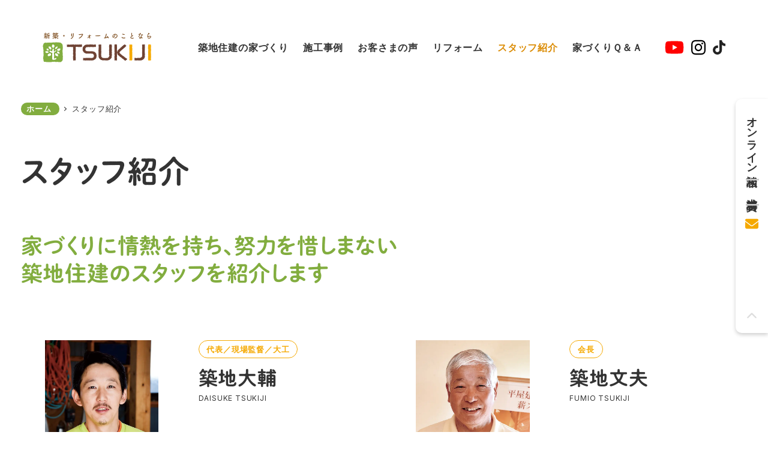

--- FILE ---
content_type: text/html; charset=UTF-8
request_url: https://tukizi.jp/staff/
body_size: 16041
content:
<!DOCTYPE html>
<html lang="ja" data-sticky-footer="true" data-scrolled="false">

<head>
			<meta charset="UTF-8">
		<meta name="viewport" content="width=device-width, initial-scale=1, minimum-scale=1, viewport-fit=cover">
		<title>スタッフ紹介 | 築地住建</title>
<meta name='robots' content='max-image-preview:large' />
<link rel='dns-prefetch' href='//webfonts.xserver.jp' />
<link rel='dns-prefetch' href='//cdn.jsdelivr.net' />
<link rel='dns-prefetch' href='//fonts.googleapis.com' />
<link rel="alternate" type="application/rss+xml" title="築地住建 &raquo; フィード" href="https://tukizi.jp/feed/" />
<link rel="alternate" type="application/rss+xml" title="築地住建 &raquo; コメントフィード" href="https://tukizi.jp/comments/feed/" />
		<link rel="profile" href="http://gmpg.org/xfn/11">
												<link rel="alternate" title="oEmbed (JSON)" type="application/json+oembed" href="https://tukizi.jp/wp-json/oembed/1.0/embed?url=https%3A%2F%2Ftukizi.jp%2Fstaff%2F" />
<link rel="alternate" title="oEmbed (XML)" type="text/xml+oembed" href="https://tukizi.jp/wp-json/oembed/1.0/embed?url=https%3A%2F%2Ftukizi.jp%2Fstaff%2F&#038;format=xml" />

<!-- SEO SIMPLE PACK 3.6.2 -->
<meta name="description" content="家づくりに情熱を持ち、努力を惜しまない。そんな築地住建のスタッフたちを紹介しています。">
<link rel="canonical" href="https://tukizi.jp/staff/">
<meta property="og:locale" content="ja_JP">
<meta property="og:type" content="article">
<meta property="og:image" content="https://tukizi.jp/official/wp-content/uploads/2021/10/ogp.png">
<meta property="og:title" content="スタッフ紹介 | 築地住建">
<meta property="og:description" content="家づくりに情熱を持ち、努力を惜しまない。そんな築地住建のスタッフたちを紹介しています。">
<meta property="og:url" content="https://tukizi.jp/staff/">
<meta property="og:site_name" content="築地住建">
<meta name="twitter:card" content="summary">
<!-- Google Analytics (gtag.js) -->
<script async src="https://www.googletagmanager.com/gtag/js?id=G-E2C2858YYD"></script>
<script>
	window.dataLayer = window.dataLayer || [];
	function gtag(){dataLayer.push(arguments);}
	gtag("js", new Date());
	gtag("config", "G-E2C2858YYD");
</script>
	<!-- / SEO SIMPLE PACK -->

<style id='wp-img-auto-sizes-contain-inline-css' >
img:is([sizes=auto i],[sizes^="auto," i]){contain-intrinsic-size:3000px 1500px}
/*# sourceURL=wp-img-auto-sizes-contain-inline-css */
</style>
<link rel='stylesheet' id='wp-like-me-box-css' href='https://tukizi.jp/official/wp-content/themes/snow-monkey/vendor/inc2734/wp-like-me-box/src/assets/css/wp-like-me-box.css?ver=1725963728'  media='all' />
<link rel='stylesheet' id='slick-carousel-css' href='https://tukizi.jp/official/wp-content/themes/snow-monkey/vendor/inc2734/wp-awesome-widgets/src/assets/packages/slick-carousel/slick/slick.css?ver=1725963728'  media='all' />
<link rel='stylesheet' id='slick-carousel-theme-css' href='https://tukizi.jp/official/wp-content/themes/snow-monkey/vendor/inc2734/wp-awesome-widgets/src/assets/packages/slick-carousel/slick/slick-theme.css?ver=1725963728'  media='all' />
<link rel='stylesheet' id='wp-awesome-widgets-css' href='https://tukizi.jp/official/wp-content/themes/snow-monkey/vendor/inc2734/wp-awesome-widgets/src/assets/css/app.css?ver=1725963728'  media='all' />
<link rel='stylesheet' id='wp-share-buttons-css' href='https://tukizi.jp/official/wp-content/themes/snow-monkey/vendor/inc2734/wp-share-buttons/src/assets/css/wp-share-buttons.css?ver=1725963728'  media='all' />
<link rel='stylesheet' id='wp-pure-css-gallery-css' href='https://tukizi.jp/official/wp-content/themes/snow-monkey/vendor/inc2734/wp-pure-css-gallery/src/assets/css/wp-pure-css-gallery.css?ver=1725963728'  media='all' />
<style id='wp-block-library-inline-css' >
:root{--wp-block-synced-color:#7a00df;--wp-block-synced-color--rgb:122,0,223;--wp-bound-block-color:var(--wp-block-synced-color);--wp-editor-canvas-background:#ddd;--wp-admin-theme-color:#007cba;--wp-admin-theme-color--rgb:0,124,186;--wp-admin-theme-color-darker-10:#006ba1;--wp-admin-theme-color-darker-10--rgb:0,107,160.5;--wp-admin-theme-color-darker-20:#005a87;--wp-admin-theme-color-darker-20--rgb:0,90,135;--wp-admin-border-width-focus:2px}@media (min-resolution:192dpi){:root{--wp-admin-border-width-focus:1.5px}}.wp-element-button{cursor:pointer}:root .has-very-light-gray-background-color{background-color:#eee}:root .has-very-dark-gray-background-color{background-color:#313131}:root .has-very-light-gray-color{color:#eee}:root .has-very-dark-gray-color{color:#313131}:root .has-vivid-green-cyan-to-vivid-cyan-blue-gradient-background{background:linear-gradient(135deg,#00d084,#0693e3)}:root .has-purple-crush-gradient-background{background:linear-gradient(135deg,#34e2e4,#4721fb 50%,#ab1dfe)}:root .has-hazy-dawn-gradient-background{background:linear-gradient(135deg,#faaca8,#dad0ec)}:root .has-subdued-olive-gradient-background{background:linear-gradient(135deg,#fafae1,#67a671)}:root .has-atomic-cream-gradient-background{background:linear-gradient(135deg,#fdd79a,#004a59)}:root .has-nightshade-gradient-background{background:linear-gradient(135deg,#330968,#31cdcf)}:root .has-midnight-gradient-background{background:linear-gradient(135deg,#020381,#2874fc)}:root{--wp--preset--font-size--normal:16px;--wp--preset--font-size--huge:42px}.has-regular-font-size{font-size:1em}.has-larger-font-size{font-size:2.625em}.has-normal-font-size{font-size:var(--wp--preset--font-size--normal)}.has-huge-font-size{font-size:var(--wp--preset--font-size--huge)}.has-text-align-center{text-align:center}.has-text-align-left{text-align:left}.has-text-align-right{text-align:right}.has-fit-text{white-space:nowrap!important}#end-resizable-editor-section{display:none}.aligncenter{clear:both}.items-justified-left{justify-content:flex-start}.items-justified-center{justify-content:center}.items-justified-right{justify-content:flex-end}.items-justified-space-between{justify-content:space-between}.screen-reader-text{border:0;clip-path:inset(50%);height:1px;margin:-1px;overflow:hidden;padding:0;position:absolute;width:1px;word-wrap:normal!important}.screen-reader-text:focus{background-color:#ddd;clip-path:none;color:#444;display:block;font-size:1em;height:auto;left:5px;line-height:normal;padding:15px 23px 14px;text-decoration:none;top:5px;width:auto;z-index:100000}html :where(.has-border-color){border-style:solid}html :where([style*=border-top-color]){border-top-style:solid}html :where([style*=border-right-color]){border-right-style:solid}html :where([style*=border-bottom-color]){border-bottom-style:solid}html :where([style*=border-left-color]){border-left-style:solid}html :where([style*=border-width]){border-style:solid}html :where([style*=border-top-width]){border-top-style:solid}html :where([style*=border-right-width]){border-right-style:solid}html :where([style*=border-bottom-width]){border-bottom-style:solid}html :where([style*=border-left-width]){border-left-style:solid}html :where(img[class*=wp-image-]){height:auto;max-width:100%}:where(figure){margin:0 0 1em}html :where(.is-position-sticky){--wp-admin--admin-bar--position-offset:var(--wp-admin--admin-bar--height,0px)}@media screen and (max-width:600px){html :where(.is-position-sticky){--wp-admin--admin-bar--position-offset:0px}}

/*# sourceURL=wp-block-library-inline-css */
</style><style id='wp-block-image-inline-css' >
.wp-block-image>a,.wp-block-image>figure>a{display:inline-block}.wp-block-image img{box-sizing:border-box;height:auto;max-width:100%;vertical-align:bottom}@media not (prefers-reduced-motion){.wp-block-image img.hide{visibility:hidden}.wp-block-image img.show{animation:show-content-image .4s}}.wp-block-image[style*=border-radius] img,.wp-block-image[style*=border-radius]>a{border-radius:inherit}.wp-block-image.has-custom-border img{box-sizing:border-box}.wp-block-image.aligncenter{text-align:center}.wp-block-image.alignfull>a,.wp-block-image.alignwide>a{width:100%}.wp-block-image.alignfull img,.wp-block-image.alignwide img{height:auto;width:100%}.wp-block-image .aligncenter,.wp-block-image .alignleft,.wp-block-image .alignright,.wp-block-image.aligncenter,.wp-block-image.alignleft,.wp-block-image.alignright{display:table}.wp-block-image .aligncenter>figcaption,.wp-block-image .alignleft>figcaption,.wp-block-image .alignright>figcaption,.wp-block-image.aligncenter>figcaption,.wp-block-image.alignleft>figcaption,.wp-block-image.alignright>figcaption{caption-side:bottom;display:table-caption}.wp-block-image .alignleft{float:left;margin:.5em 1em .5em 0}.wp-block-image .alignright{float:right;margin:.5em 0 .5em 1em}.wp-block-image .aligncenter{margin-left:auto;margin-right:auto}.wp-block-image :where(figcaption){margin-bottom:1em;margin-top:.5em}.wp-block-image.is-style-circle-mask img{border-radius:9999px}@supports ((-webkit-mask-image:none) or (mask-image:none)) or (-webkit-mask-image:none){.wp-block-image.is-style-circle-mask img{border-radius:0;-webkit-mask-image:url('data:image/svg+xml;utf8,<svg viewBox="0 0 100 100" xmlns="http://www.w3.org/2000/svg"><circle cx="50" cy="50" r="50"/></svg>');mask-image:url('data:image/svg+xml;utf8,<svg viewBox="0 0 100 100" xmlns="http://www.w3.org/2000/svg"><circle cx="50" cy="50" r="50"/></svg>');mask-mode:alpha;-webkit-mask-position:center;mask-position:center;-webkit-mask-repeat:no-repeat;mask-repeat:no-repeat;-webkit-mask-size:contain;mask-size:contain}}:root :where(.wp-block-image.is-style-rounded img,.wp-block-image .is-style-rounded img){border-radius:9999px}.wp-block-image figure{margin:0}.wp-lightbox-container{display:flex;flex-direction:column;position:relative}.wp-lightbox-container img{cursor:zoom-in}.wp-lightbox-container img:hover+button{opacity:1}.wp-lightbox-container button{align-items:center;backdrop-filter:blur(16px) saturate(180%);background-color:#5a5a5a40;border:none;border-radius:4px;cursor:zoom-in;display:flex;height:20px;justify-content:center;opacity:0;padding:0;position:absolute;right:16px;text-align:center;top:16px;width:20px;z-index:100}@media not (prefers-reduced-motion){.wp-lightbox-container button{transition:opacity .2s ease}}.wp-lightbox-container button:focus-visible{outline:3px auto #5a5a5a40;outline:3px auto -webkit-focus-ring-color;outline-offset:3px}.wp-lightbox-container button:hover{cursor:pointer;opacity:1}.wp-lightbox-container button:focus{opacity:1}.wp-lightbox-container button:focus,.wp-lightbox-container button:hover,.wp-lightbox-container button:not(:hover):not(:active):not(.has-background){background-color:#5a5a5a40;border:none}.wp-lightbox-overlay{box-sizing:border-box;cursor:zoom-out;height:100vh;left:0;overflow:hidden;position:fixed;top:0;visibility:hidden;width:100%;z-index:100000}.wp-lightbox-overlay .close-button{align-items:center;cursor:pointer;display:flex;justify-content:center;min-height:40px;min-width:40px;padding:0;position:absolute;right:calc(env(safe-area-inset-right) + 16px);top:calc(env(safe-area-inset-top) + 16px);z-index:5000000}.wp-lightbox-overlay .close-button:focus,.wp-lightbox-overlay .close-button:hover,.wp-lightbox-overlay .close-button:not(:hover):not(:active):not(.has-background){background:none;border:none}.wp-lightbox-overlay .lightbox-image-container{height:var(--wp--lightbox-container-height);left:50%;overflow:hidden;position:absolute;top:50%;transform:translate(-50%,-50%);transform-origin:top left;width:var(--wp--lightbox-container-width);z-index:9999999999}.wp-lightbox-overlay .wp-block-image{align-items:center;box-sizing:border-box;display:flex;height:100%;justify-content:center;margin:0;position:relative;transform-origin:0 0;width:100%;z-index:3000000}.wp-lightbox-overlay .wp-block-image img{height:var(--wp--lightbox-image-height);min-height:var(--wp--lightbox-image-height);min-width:var(--wp--lightbox-image-width);width:var(--wp--lightbox-image-width)}.wp-lightbox-overlay .wp-block-image figcaption{display:none}.wp-lightbox-overlay button{background:none;border:none}.wp-lightbox-overlay .scrim{background-color:#fff;height:100%;opacity:.9;position:absolute;width:100%;z-index:2000000}.wp-lightbox-overlay.active{visibility:visible}@media not (prefers-reduced-motion){.wp-lightbox-overlay.active{animation:turn-on-visibility .25s both}.wp-lightbox-overlay.active img{animation:turn-on-visibility .35s both}.wp-lightbox-overlay.show-closing-animation:not(.active){animation:turn-off-visibility .35s both}.wp-lightbox-overlay.show-closing-animation:not(.active) img{animation:turn-off-visibility .25s both}.wp-lightbox-overlay.zoom.active{animation:none;opacity:1;visibility:visible}.wp-lightbox-overlay.zoom.active .lightbox-image-container{animation:lightbox-zoom-in .4s}.wp-lightbox-overlay.zoom.active .lightbox-image-container img{animation:none}.wp-lightbox-overlay.zoom.active .scrim{animation:turn-on-visibility .4s forwards}.wp-lightbox-overlay.zoom.show-closing-animation:not(.active){animation:none}.wp-lightbox-overlay.zoom.show-closing-animation:not(.active) .lightbox-image-container{animation:lightbox-zoom-out .4s}.wp-lightbox-overlay.zoom.show-closing-animation:not(.active) .lightbox-image-container img{animation:none}.wp-lightbox-overlay.zoom.show-closing-animation:not(.active) .scrim{animation:turn-off-visibility .4s forwards}}@keyframes show-content-image{0%{visibility:hidden}99%{visibility:hidden}to{visibility:visible}}@keyframes turn-on-visibility{0%{opacity:0}to{opacity:1}}@keyframes turn-off-visibility{0%{opacity:1;visibility:visible}99%{opacity:0;visibility:visible}to{opacity:0;visibility:hidden}}@keyframes lightbox-zoom-in{0%{transform:translate(calc((-100vw + var(--wp--lightbox-scrollbar-width))/2 + var(--wp--lightbox-initial-left-position)),calc(-50vh + var(--wp--lightbox-initial-top-position))) scale(var(--wp--lightbox-scale))}to{transform:translate(-50%,-50%) scale(1)}}@keyframes lightbox-zoom-out{0%{transform:translate(-50%,-50%) scale(1);visibility:visible}99%{visibility:visible}to{transform:translate(calc((-100vw + var(--wp--lightbox-scrollbar-width))/2 + var(--wp--lightbox-initial-left-position)),calc(-50vh + var(--wp--lightbox-initial-top-position))) scale(var(--wp--lightbox-scale));visibility:hidden}}
/*# sourceURL=https://tukizi.jp/official/wp-includes/blocks/image/style.min.css */
</style>
<style id='wp-block-paragraph-inline-css' >
.is-small-text{font-size:.875em}.is-regular-text{font-size:1em}.is-large-text{font-size:2.25em}.is-larger-text{font-size:3em}.has-drop-cap:not(:focus):first-letter{float:left;font-size:8.4em;font-style:normal;font-weight:100;line-height:.68;margin:.05em .1em 0 0;text-transform:uppercase}body.rtl .has-drop-cap:not(:focus):first-letter{float:none;margin-left:.1em}p.has-drop-cap.has-background{overflow:hidden}:root :where(p.has-background){padding:1.25em 2.375em}:where(p.has-text-color:not(.has-link-color)) a{color:inherit}p.has-text-align-left[style*="writing-mode:vertical-lr"],p.has-text-align-right[style*="writing-mode:vertical-rl"]{rotate:180deg}
/*# sourceURL=https://tukizi.jp/official/wp-includes/blocks/paragraph/style.min.css */
</style>
<style id='global-styles-inline-css' >
:root{--wp--preset--aspect-ratio--square: 1;--wp--preset--aspect-ratio--4-3: 4/3;--wp--preset--aspect-ratio--3-4: 3/4;--wp--preset--aspect-ratio--3-2: 3/2;--wp--preset--aspect-ratio--2-3: 2/3;--wp--preset--aspect-ratio--16-9: 16/9;--wp--preset--aspect-ratio--9-16: 9/16;--wp--preset--color--black: #000000;--wp--preset--color--cyan-bluish-gray: #abb8c3;--wp--preset--color--white: #ffffff;--wp--preset--color--pale-pink: #f78da7;--wp--preset--color--vivid-red: #cf2e2e;--wp--preset--color--luminous-vivid-orange: #ff6900;--wp--preset--color--luminous-vivid-amber: #fcb900;--wp--preset--color--light-green-cyan: #7bdcb5;--wp--preset--color--vivid-green-cyan: #00d084;--wp--preset--color--pale-cyan-blue: #8ed1fc;--wp--preset--color--vivid-cyan-blue: #0693e3;--wp--preset--color--vivid-purple: #9b51e0;--wp--preset--color--sm-accent: var(--accent-color);--wp--preset--color--sm-sub-accent: var(--sub-accent-color);--wp--preset--color--sm-text: var(--_color-text);--wp--preset--color--sm-text-alt: var(--_color-white);--wp--preset--color--sm-lightest-gray: var(--_lightest-color-gray);--wp--preset--color--sm-lighter-gray: var(--_lighter-color-gray);--wp--preset--color--sm-light-gray: var(--_light-color-gray);--wp--preset--color--sm-gray: var(--_color-gray);--wp--preset--color--sm-dark-gray: var(--_dark-color-gray);--wp--preset--color--sm-darker-gray: var(--_darker-color-gray);--wp--preset--color--sm-darkest-gray: var(--_darkest-color-gray);--wp--preset--gradient--vivid-cyan-blue-to-vivid-purple: linear-gradient(135deg,rgb(6,147,227) 0%,rgb(155,81,224) 100%);--wp--preset--gradient--light-green-cyan-to-vivid-green-cyan: linear-gradient(135deg,rgb(122,220,180) 0%,rgb(0,208,130) 100%);--wp--preset--gradient--luminous-vivid-amber-to-luminous-vivid-orange: linear-gradient(135deg,rgb(252,185,0) 0%,rgb(255,105,0) 100%);--wp--preset--gradient--luminous-vivid-orange-to-vivid-red: linear-gradient(135deg,rgb(255,105,0) 0%,rgb(207,46,46) 100%);--wp--preset--gradient--very-light-gray-to-cyan-bluish-gray: linear-gradient(135deg,rgb(238,238,238) 0%,rgb(169,184,195) 100%);--wp--preset--gradient--cool-to-warm-spectrum: linear-gradient(135deg,rgb(74,234,220) 0%,rgb(151,120,209) 20%,rgb(207,42,186) 40%,rgb(238,44,130) 60%,rgb(251,105,98) 80%,rgb(254,248,76) 100%);--wp--preset--gradient--blush-light-purple: linear-gradient(135deg,rgb(255,206,236) 0%,rgb(152,150,240) 100%);--wp--preset--gradient--blush-bordeaux: linear-gradient(135deg,rgb(254,205,165) 0%,rgb(254,45,45) 50%,rgb(107,0,62) 100%);--wp--preset--gradient--luminous-dusk: linear-gradient(135deg,rgb(255,203,112) 0%,rgb(199,81,192) 50%,rgb(65,88,208) 100%);--wp--preset--gradient--pale-ocean: linear-gradient(135deg,rgb(255,245,203) 0%,rgb(182,227,212) 50%,rgb(51,167,181) 100%);--wp--preset--gradient--electric-grass: linear-gradient(135deg,rgb(202,248,128) 0%,rgb(113,206,126) 100%);--wp--preset--gradient--midnight: linear-gradient(135deg,rgb(2,3,129) 0%,rgb(40,116,252) 100%);--wp--preset--font-size--small: 13px;--wp--preset--font-size--medium: 20px;--wp--preset--font-size--large: 36px;--wp--preset--font-size--x-large: 42px;--wp--preset--font-size--sm-xs: 0.8rem;--wp--preset--font-size--sm-s: 0.88rem;--wp--preset--font-size--sm-m: 1rem;--wp--preset--font-size--sm-l: 1.14rem;--wp--preset--font-size--sm-xl: 1.33rem;--wp--preset--font-size--sm-2-xl: 1.6rem;--wp--preset--font-size--sm-3-xl: 2rem;--wp--preset--font-size--sm-4-xl: 2.66rem;--wp--preset--font-size--sm-5-xl: 4rem;--wp--preset--font-size--sm-6-xl: 8rem;--wp--preset--spacing--20: var(--_s-2);--wp--preset--spacing--30: var(--_s-1);--wp--preset--spacing--40: var(--_s1);--wp--preset--spacing--50: var(--_s2);--wp--preset--spacing--60: var(--_s3);--wp--preset--spacing--70: var(--_s4);--wp--preset--spacing--80: var(--_s5);--wp--preset--shadow--natural: 6px 6px 9px rgba(0, 0, 0, 0.2);--wp--preset--shadow--deep: 12px 12px 50px rgba(0, 0, 0, 0.4);--wp--preset--shadow--sharp: 6px 6px 0px rgba(0, 0, 0, 0.2);--wp--preset--shadow--outlined: 6px 6px 0px -3px rgb(255, 255, 255), 6px 6px rgb(0, 0, 0);--wp--preset--shadow--crisp: 6px 6px 0px rgb(0, 0, 0);--wp--custom--slim-width: 46rem;--wp--custom--content-max-width: var(--_global--container-max-width);--wp--custom--content-width: var(--wp--custom--content-max-width);--wp--custom--content-wide-width: calc(var(--wp--custom--content-width) + 240px);--wp--custom--has-sidebar-main-basis: var(--wp--custom--slim-width);--wp--custom--has-sidebar-sidebar-basis: 336px;}:root { --wp--style--global--content-size: var(--wp--custom--content-width);--wp--style--global--wide-size: var(--wp--custom--content-wide-width); }:where(body) { margin: 0; }.wp-site-blocks > .alignleft { float: left; margin-right: 2em; }.wp-site-blocks > .alignright { float: right; margin-left: 2em; }.wp-site-blocks > .aligncenter { justify-content: center; margin-left: auto; margin-right: auto; }:where(.wp-site-blocks) > * { margin-block-start: var(--_margin1); margin-block-end: 0; }:where(.wp-site-blocks) > :first-child { margin-block-start: 0; }:where(.wp-site-blocks) > :last-child { margin-block-end: 0; }:root { --wp--style--block-gap: var(--_margin1); }:root :where(.is-layout-flow) > :first-child{margin-block-start: 0;}:root :where(.is-layout-flow) > :last-child{margin-block-end: 0;}:root :where(.is-layout-flow) > *{margin-block-start: var(--_margin1);margin-block-end: 0;}:root :where(.is-layout-constrained) > :first-child{margin-block-start: 0;}:root :where(.is-layout-constrained) > :last-child{margin-block-end: 0;}:root :where(.is-layout-constrained) > *{margin-block-start: var(--_margin1);margin-block-end: 0;}:root :where(.is-layout-flex){gap: var(--_margin1);}:root :where(.is-layout-grid){gap: var(--_margin1);}.is-layout-flow > .alignleft{float: left;margin-inline-start: 0;margin-inline-end: 2em;}.is-layout-flow > .alignright{float: right;margin-inline-start: 2em;margin-inline-end: 0;}.is-layout-flow > .aligncenter{margin-left: auto !important;margin-right: auto !important;}.is-layout-constrained > .alignleft{float: left;margin-inline-start: 0;margin-inline-end: 2em;}.is-layout-constrained > .alignright{float: right;margin-inline-start: 2em;margin-inline-end: 0;}.is-layout-constrained > .aligncenter{margin-left: auto !important;margin-right: auto !important;}.is-layout-constrained > :where(:not(.alignleft):not(.alignright):not(.alignfull)){max-width: var(--wp--style--global--content-size);margin-left: auto !important;margin-right: auto !important;}.is-layout-constrained > .alignwide{max-width: var(--wp--style--global--wide-size);}body .is-layout-flex{display: flex;}.is-layout-flex{flex-wrap: wrap;align-items: center;}.is-layout-flex > :is(*, div){margin: 0;}body .is-layout-grid{display: grid;}.is-layout-grid > :is(*, div){margin: 0;}body{padding-top: 0px;padding-right: 0px;padding-bottom: 0px;padding-left: 0px;}a:where(:not(.wp-element-button)){color: var(--wp--preset--color--sm-accent);text-decoration: underline;}:root :where(.wp-element-button, .wp-block-button__link){background-color: var(--wp--preset--color--sm-accent);border-radius: var(--_global--border-radius);border-width: 0;color: var(--wp--preset--color--sm-text-alt);font-family: inherit;font-size: inherit;font-style: inherit;font-weight: inherit;letter-spacing: inherit;line-height: inherit;padding-top: calc(var(--_padding-1) * .5);padding-right: var(--_padding-1);padding-bottom: calc(var(--_padding-1) * .5);padding-left: var(--_padding-1);text-decoration: none;text-transform: inherit;}.has-black-color{color: var(--wp--preset--color--black) !important;}.has-cyan-bluish-gray-color{color: var(--wp--preset--color--cyan-bluish-gray) !important;}.has-white-color{color: var(--wp--preset--color--white) !important;}.has-pale-pink-color{color: var(--wp--preset--color--pale-pink) !important;}.has-vivid-red-color{color: var(--wp--preset--color--vivid-red) !important;}.has-luminous-vivid-orange-color{color: var(--wp--preset--color--luminous-vivid-orange) !important;}.has-luminous-vivid-amber-color{color: var(--wp--preset--color--luminous-vivid-amber) !important;}.has-light-green-cyan-color{color: var(--wp--preset--color--light-green-cyan) !important;}.has-vivid-green-cyan-color{color: var(--wp--preset--color--vivid-green-cyan) !important;}.has-pale-cyan-blue-color{color: var(--wp--preset--color--pale-cyan-blue) !important;}.has-vivid-cyan-blue-color{color: var(--wp--preset--color--vivid-cyan-blue) !important;}.has-vivid-purple-color{color: var(--wp--preset--color--vivid-purple) !important;}.has-sm-accent-color{color: var(--wp--preset--color--sm-accent) !important;}.has-sm-sub-accent-color{color: var(--wp--preset--color--sm-sub-accent) !important;}.has-sm-text-color{color: var(--wp--preset--color--sm-text) !important;}.has-sm-text-alt-color{color: var(--wp--preset--color--sm-text-alt) !important;}.has-sm-lightest-gray-color{color: var(--wp--preset--color--sm-lightest-gray) !important;}.has-sm-lighter-gray-color{color: var(--wp--preset--color--sm-lighter-gray) !important;}.has-sm-light-gray-color{color: var(--wp--preset--color--sm-light-gray) !important;}.has-sm-gray-color{color: var(--wp--preset--color--sm-gray) !important;}.has-sm-dark-gray-color{color: var(--wp--preset--color--sm-dark-gray) !important;}.has-sm-darker-gray-color{color: var(--wp--preset--color--sm-darker-gray) !important;}.has-sm-darkest-gray-color{color: var(--wp--preset--color--sm-darkest-gray) !important;}.has-black-background-color{background-color: var(--wp--preset--color--black) !important;}.has-cyan-bluish-gray-background-color{background-color: var(--wp--preset--color--cyan-bluish-gray) !important;}.has-white-background-color{background-color: var(--wp--preset--color--white) !important;}.has-pale-pink-background-color{background-color: var(--wp--preset--color--pale-pink) !important;}.has-vivid-red-background-color{background-color: var(--wp--preset--color--vivid-red) !important;}.has-luminous-vivid-orange-background-color{background-color: var(--wp--preset--color--luminous-vivid-orange) !important;}.has-luminous-vivid-amber-background-color{background-color: var(--wp--preset--color--luminous-vivid-amber) !important;}.has-light-green-cyan-background-color{background-color: var(--wp--preset--color--light-green-cyan) !important;}.has-vivid-green-cyan-background-color{background-color: var(--wp--preset--color--vivid-green-cyan) !important;}.has-pale-cyan-blue-background-color{background-color: var(--wp--preset--color--pale-cyan-blue) !important;}.has-vivid-cyan-blue-background-color{background-color: var(--wp--preset--color--vivid-cyan-blue) !important;}.has-vivid-purple-background-color{background-color: var(--wp--preset--color--vivid-purple) !important;}.has-sm-accent-background-color{background-color: var(--wp--preset--color--sm-accent) !important;}.has-sm-sub-accent-background-color{background-color: var(--wp--preset--color--sm-sub-accent) !important;}.has-sm-text-background-color{background-color: var(--wp--preset--color--sm-text) !important;}.has-sm-text-alt-background-color{background-color: var(--wp--preset--color--sm-text-alt) !important;}.has-sm-lightest-gray-background-color{background-color: var(--wp--preset--color--sm-lightest-gray) !important;}.has-sm-lighter-gray-background-color{background-color: var(--wp--preset--color--sm-lighter-gray) !important;}.has-sm-light-gray-background-color{background-color: var(--wp--preset--color--sm-light-gray) !important;}.has-sm-gray-background-color{background-color: var(--wp--preset--color--sm-gray) !important;}.has-sm-dark-gray-background-color{background-color: var(--wp--preset--color--sm-dark-gray) !important;}.has-sm-darker-gray-background-color{background-color: var(--wp--preset--color--sm-darker-gray) !important;}.has-sm-darkest-gray-background-color{background-color: var(--wp--preset--color--sm-darkest-gray) !important;}.has-black-border-color{border-color: var(--wp--preset--color--black) !important;}.has-cyan-bluish-gray-border-color{border-color: var(--wp--preset--color--cyan-bluish-gray) !important;}.has-white-border-color{border-color: var(--wp--preset--color--white) !important;}.has-pale-pink-border-color{border-color: var(--wp--preset--color--pale-pink) !important;}.has-vivid-red-border-color{border-color: var(--wp--preset--color--vivid-red) !important;}.has-luminous-vivid-orange-border-color{border-color: var(--wp--preset--color--luminous-vivid-orange) !important;}.has-luminous-vivid-amber-border-color{border-color: var(--wp--preset--color--luminous-vivid-amber) !important;}.has-light-green-cyan-border-color{border-color: var(--wp--preset--color--light-green-cyan) !important;}.has-vivid-green-cyan-border-color{border-color: var(--wp--preset--color--vivid-green-cyan) !important;}.has-pale-cyan-blue-border-color{border-color: var(--wp--preset--color--pale-cyan-blue) !important;}.has-vivid-cyan-blue-border-color{border-color: var(--wp--preset--color--vivid-cyan-blue) !important;}.has-vivid-purple-border-color{border-color: var(--wp--preset--color--vivid-purple) !important;}.has-sm-accent-border-color{border-color: var(--wp--preset--color--sm-accent) !important;}.has-sm-sub-accent-border-color{border-color: var(--wp--preset--color--sm-sub-accent) !important;}.has-sm-text-border-color{border-color: var(--wp--preset--color--sm-text) !important;}.has-sm-text-alt-border-color{border-color: var(--wp--preset--color--sm-text-alt) !important;}.has-sm-lightest-gray-border-color{border-color: var(--wp--preset--color--sm-lightest-gray) !important;}.has-sm-lighter-gray-border-color{border-color: var(--wp--preset--color--sm-lighter-gray) !important;}.has-sm-light-gray-border-color{border-color: var(--wp--preset--color--sm-light-gray) !important;}.has-sm-gray-border-color{border-color: var(--wp--preset--color--sm-gray) !important;}.has-sm-dark-gray-border-color{border-color: var(--wp--preset--color--sm-dark-gray) !important;}.has-sm-darker-gray-border-color{border-color: var(--wp--preset--color--sm-darker-gray) !important;}.has-sm-darkest-gray-border-color{border-color: var(--wp--preset--color--sm-darkest-gray) !important;}.has-vivid-cyan-blue-to-vivid-purple-gradient-background{background: var(--wp--preset--gradient--vivid-cyan-blue-to-vivid-purple) !important;}.has-light-green-cyan-to-vivid-green-cyan-gradient-background{background: var(--wp--preset--gradient--light-green-cyan-to-vivid-green-cyan) !important;}.has-luminous-vivid-amber-to-luminous-vivid-orange-gradient-background{background: var(--wp--preset--gradient--luminous-vivid-amber-to-luminous-vivid-orange) !important;}.has-luminous-vivid-orange-to-vivid-red-gradient-background{background: var(--wp--preset--gradient--luminous-vivid-orange-to-vivid-red) !important;}.has-very-light-gray-to-cyan-bluish-gray-gradient-background{background: var(--wp--preset--gradient--very-light-gray-to-cyan-bluish-gray) !important;}.has-cool-to-warm-spectrum-gradient-background{background: var(--wp--preset--gradient--cool-to-warm-spectrum) !important;}.has-blush-light-purple-gradient-background{background: var(--wp--preset--gradient--blush-light-purple) !important;}.has-blush-bordeaux-gradient-background{background: var(--wp--preset--gradient--blush-bordeaux) !important;}.has-luminous-dusk-gradient-background{background: var(--wp--preset--gradient--luminous-dusk) !important;}.has-pale-ocean-gradient-background{background: var(--wp--preset--gradient--pale-ocean) !important;}.has-electric-grass-gradient-background{background: var(--wp--preset--gradient--electric-grass) !important;}.has-midnight-gradient-background{background: var(--wp--preset--gradient--midnight) !important;}.has-small-font-size{font-size: var(--wp--preset--font-size--small) !important;}.has-medium-font-size{font-size: var(--wp--preset--font-size--medium) !important;}.has-large-font-size{font-size: var(--wp--preset--font-size--large) !important;}.has-x-large-font-size{font-size: var(--wp--preset--font-size--x-large) !important;}.has-sm-xs-font-size{font-size: var(--wp--preset--font-size--sm-xs) !important;}.has-sm-s-font-size{font-size: var(--wp--preset--font-size--sm-s) !important;}.has-sm-m-font-size{font-size: var(--wp--preset--font-size--sm-m) !important;}.has-sm-l-font-size{font-size: var(--wp--preset--font-size--sm-l) !important;}.has-sm-xl-font-size{font-size: var(--wp--preset--font-size--sm-xl) !important;}.has-sm-2-xl-font-size{font-size: var(--wp--preset--font-size--sm-2-xl) !important;}.has-sm-3-xl-font-size{font-size: var(--wp--preset--font-size--sm-3-xl) !important;}.has-sm-4-xl-font-size{font-size: var(--wp--preset--font-size--sm-4-xl) !important;}.has-sm-5-xl-font-size{font-size: var(--wp--preset--font-size--sm-5-xl) !important;}.has-sm-6-xl-font-size{font-size: var(--wp--preset--font-size--sm-6-xl) !important;}
/*# sourceURL=global-styles-inline-css */
</style>

<link rel='stylesheet' id='wp-oembed-blog-card-css' href='https://tukizi.jp/official/wp-content/themes/snow-monkey/vendor/inc2734/wp-oembed-blog-card/src/assets/css/app.css?ver=1725963728'  media='all' />
<link rel='stylesheet' id='spider-css' href='https://tukizi.jp/official/wp-content/plugins/snow-monkey-blocks/dist/packages/spider/dist/css/spider.css?ver=1768986757'  media='all' />
<link rel='stylesheet' id='snow-monkey-blocks-css' href='https://tukizi.jp/official/wp-content/plugins/snow-monkey-blocks/dist/css/blocks.css?ver=1768986757'  media='all' />
<link rel='stylesheet' id='snow-monkey-app-css' href='https://tukizi.jp/official/wp-content/themes/snow-monkey/assets/css/app/app.css?ver=1725963727'  media='all' />
<link rel='stylesheet' id='snow-monkey-editor-css' href='https://tukizi.jp/official/wp-content/plugins/snow-monkey-editor/dist/css/app.css?ver=1763716392'  media='all' />
<link rel='stylesheet' id='snow-monkey-editor@front-css' href='https://tukizi.jp/official/wp-content/plugins/snow-monkey-editor/dist/css/front.css?ver=1763716392'  media='all' />
<link rel='stylesheet' id='snow-monkey-snow-monkey-blocks-app-css' href='https://tukizi.jp/official/wp-content/themes/snow-monkey/assets/css/dependency/snow-monkey-blocks/app.css?ver=1725963727'  media='all' />
<link rel='stylesheet' id='snow-monkey-snow-monkey-blocks-theme-css' href='https://tukizi.jp/official/wp-content/themes/snow-monkey/assets/css/dependency/snow-monkey-blocks/app-theme.css?ver=1725963727'  media='all' />
<link rel='stylesheet' id='snow-monkey-blocks-spider-slider-style-css' href='https://tukizi.jp/official/wp-content/plugins/snow-monkey-blocks/dist/blocks/spider-slider/style-index.css?ver=1768986757'  media='all' />
<link rel='stylesheet' id='contact-form-7-css' href='https://tukizi.jp/official/wp-content/plugins/contact-form-7/includes/css/styles.css?ver=6.1.4'  media='all' />
<link rel='stylesheet' id='Yakuhan-css' href='https://cdn.jsdelivr.net/npm/yakuhanjp@4.0.1/dist/css/yakuhanjp.css?ver=6.9'  media='all' />
<link rel='stylesheet' id='GoogleFonts-css' href='https://fonts.googleapis.com/css2?family=Inter%3Awght%40400%3B700&#038;display=swap&#038;ver=6.9'  media='all' />
<link rel='stylesheet' id='snow-monkey-blocks-background-parallax-css' href='https://tukizi.jp/official/wp-content/plugins/snow-monkey-blocks/dist/css/background-parallax.css?ver=1768986757'  media='all' />
<link rel='stylesheet' id='snow-monkey-editor@view-css' href='https://tukizi.jp/official/wp-content/plugins/snow-monkey-editor/dist/css/view.css?ver=1763716392'  media='all' />
<link rel='stylesheet' id='snow-monkey-theme-css' href='https://tukizi.jp/official/wp-content/themes/snow-monkey/assets/css/app/app-theme.css?ver=1725963727'  media='all' />
<style id='snow-monkey-inline-css' >
.c-site-branding__title .custom-logo { width: 146px; }@media (min-width: 64em) { .c-site-branding__title .custom-logo { width: 182px; } }
/*# sourceURL=snow-monkey-inline-css */
</style>
<link rel='stylesheet' id='snow-monkey-custom-widgets-app-css' href='https://tukizi.jp/official/wp-content/themes/snow-monkey/assets/css/custom-widgets/app.css?ver=1725963727'  media='all' />
<link rel='stylesheet' id='snow-monkey-custom-widgets-theme-css' href='https://tukizi.jp/official/wp-content/themes/snow-monkey/assets/css/custom-widgets/app-theme.css?ver=1725963727'  media='all' />
<style id='snow-monkey-custom-widgets-inline-css' >
.wpaw-site-branding__logo .custom-logo { width: 146px; }@media (min-width: 64em) { .wpaw-site-branding__logo .custom-logo { width: 182px; } }
/*# sourceURL=snow-monkey-custom-widgets-inline-css */
</style>
<link rel='stylesheet' id='snow-monkey-block-library-app-css' href='https://tukizi.jp/official/wp-content/themes/snow-monkey/assets/css/block-library/app.css?ver=1725963727'  media='all' />
<link rel='stylesheet' id='snow-monkey-block-library-theme-css' href='https://tukizi.jp/official/wp-content/themes/snow-monkey/assets/css/block-library/app-theme.css?ver=1725963727'  media='all' />
<link rel='stylesheet' id='snow-monkey-wpcf7-css' href='https://tukizi.jp/official/wp-content/themes/snow-monkey/assets/css/dependency/contact-form-7/app.css?ver=1725963727'  media='all' />
<link rel='stylesheet' id='msm_style-css' href='https://tukizi.jp/official/wp-content/plugins/my-snow-monkey/style.css?ver=1762666921'  media='all' />
<link rel='stylesheet' id='mts_style-css' href='https://tukizi.jp/official/wp-content/plugins/my-snow-monkey/assets/css/mtssb-front.css?ver=1634778585'  media='all' />
<link rel='stylesheet' id='cf7cf-style-css' href='https://tukizi.jp/official/wp-content/plugins/cf7-conditional-fields/style.css?ver=2.6.7'  media='all' />
<script  id="wp-oembed-blog-card-js-extra">
/* <![CDATA[ */
var WP_OEMBED_BLOG_CARD = {"endpoint":"https://tukizi.jp/wp-json/wp-oembed-blog-card/v1"};
//# sourceURL=wp-oembed-blog-card-js-extra
/* ]]> */
</script>
<script  src="https://tukizi.jp/official/wp-content/themes/snow-monkey/vendor/inc2734/wp-oembed-blog-card/src/assets/js/app.js?ver=1725963728" id="wp-oembed-blog-card-js" defer="defer" data-wp-strategy="defer"></script>
<script  src="https://tukizi.jp/official/wp-content/themes/snow-monkey/vendor/inc2734/wp-contents-outline/src/assets/packages/@inc2734/contents-outline/dist/index.js?ver=1725963728" id="contents-outline-js" defer="defer" data-wp-strategy="defer"></script>
<script  src="https://tukizi.jp/official/wp-content/themes/snow-monkey/vendor/inc2734/wp-contents-outline/src/assets/js/app.js?ver=1725963728" id="wp-contents-outline-js" defer="defer" data-wp-strategy="defer"></script>
<script  id="wp-share-buttons-js-extra">
/* <![CDATA[ */
var inc2734_wp_share_buttons = {"copy_success":"\u30b3\u30d4\u30fc\u3057\u307e\u3057\u305f\uff01","copy_failed":"\u30b3\u30d4\u30fc\u306b\u5931\u6557\u3057\u307e\u3057\u305f\uff01"};
//# sourceURL=wp-share-buttons-js-extra
/* ]]> */
</script>
<script  src="https://tukizi.jp/official/wp-content/themes/snow-monkey/vendor/inc2734/wp-share-buttons/src/assets/js/wp-share-buttons.js?ver=1725963728" id="wp-share-buttons-js" defer="defer" data-wp-strategy="defer"></script>
<script  src="https://tukizi.jp/official/wp-content/plugins/snow-monkey-blocks/dist/packages/spider/dist/js/spider.js?ver=1768986757" id="spider-js" defer="defer" data-wp-strategy="defer"></script>
<script  src="https://tukizi.jp/official/wp-content/themes/snow-monkey/assets/js/dependency/snow-monkey-blocks/app.js?ver=1725963728" id="snow-monkey-snow-monkey-blocks-js" defer="defer" data-wp-strategy="defer"></script>
<script  src="https://webfonts.xserver.jp/js/xserver.js?ver=6.9" id="xsrv_font-js"></script>
<script  src="https://tukizi.jp/official/wp-content/plugins/snow-monkey-editor/dist/js/app.js?ver=1763716392" id="snow-monkey-editor-js" defer="defer" data-wp-strategy="defer"></script>
<script  src="https://tukizi.jp/official/wp-content/themes/snow-monkey/assets/js/hash-nav.js?ver=1725963728" id="snow-monkey-hash-nav-js" defer="defer" data-wp-strategy="defer"></script>
<script  id="snow-monkey-js-extra">
/* <![CDATA[ */
var snow_monkey = {"home_url":"https://tukizi.jp","children_expander_open_label":"\u30b5\u30d6\u30e1\u30cb\u30e5\u30fc\u3092\u958b\u304f","children_expander_close_label":"\u30b5\u30d6\u30e1\u30cb\u30e5\u30fc\u3092\u9589\u3058\u308b"};
var inc2734_wp_share_buttons_facebook = {"endpoint":"https://tukizi.jp/official/wp-admin/admin-ajax.php","action":"inc2734_wp_share_buttons_facebook","_ajax_nonce":"bcf8561968"};
var inc2734_wp_share_buttons_twitter = {"endpoint":"https://tukizi.jp/official/wp-admin/admin-ajax.php","action":"inc2734_wp_share_buttons_twitter","_ajax_nonce":"21c440eaf7"};
var inc2734_wp_share_buttons_hatena = {"endpoint":"https://tukizi.jp/official/wp-admin/admin-ajax.php","action":"inc2734_wp_share_buttons_hatena","_ajax_nonce":"d00014c65a"};
var inc2734_wp_share_buttons_feedly = {"endpoint":"https://tukizi.jp/official/wp-admin/admin-ajax.php","action":"inc2734_wp_share_buttons_feedly","_ajax_nonce":"4a1c1a9e1c"};
//# sourceURL=snow-monkey-js-extra
/* ]]> */
</script>
<script  src="https://tukizi.jp/official/wp-content/themes/snow-monkey/assets/js/app.js?ver=1725963728" id="snow-monkey-js" defer="defer" data-wp-strategy="defer"></script>
<script  src="https://tukizi.jp/official/wp-content/themes/snow-monkey/assets/packages/fontawesome-free/all.min.js?ver=1725963728" id="fontawesome6-js" defer="defer" data-wp-strategy="defer"></script>
<script  src="https://tukizi.jp/official/wp-content/themes/snow-monkey/assets/js/widgets.js?ver=1725963728" id="snow-monkey-widgets-js" defer="defer" data-wp-strategy="defer"></script>
<script  src="https://tukizi.jp/official/wp-content/themes/snow-monkey/assets/js/smooth-scroll.js?ver=1725963728" id="snow-monkey-smooth-scroll-js" defer="defer" data-wp-strategy="defer"></script>
<script  src="https://tukizi.jp/official/wp-content/themes/snow-monkey/assets/js/drop-nav.js?ver=1725963728" id="snow-monkey-drop-nav-js" defer="defer" data-wp-strategy="defer"></script>
<script  src="https://tukizi.jp/official/wp-content/themes/snow-monkey/assets/js/global-nav.js?ver=1725963728" id="snow-monkey-global-nav-js" defer="defer" data-wp-strategy="defer"></script>
<script  src="https://tukizi.jp/official/wp-includes/js/jquery/jquery.min.js?ver=3.7.1" id="jquery-core-js"></script>
<script  src="https://tukizi.jp/official/wp-includes/js/jquery/jquery-migrate.min.js?ver=3.4.1" id="jquery-migrate-js"></script>
<link rel="https://api.w.org/" href="https://tukizi.jp/wp-json/" /><link rel="alternate" title="JSON" type="application/json" href="https://tukizi.jp/wp-json/wp/v2/pages/47136" /><link rel="EditURI" type="application/rsd+xml" title="RSD" href="https://tukizi.jp/official/xmlrpc.php?rsd" />
<meta name="generator" content="WordPress 6.9" />
<link rel='shortlink' href='https://tukizi.jp/?p=47136' />
<style >
/* PCで電話番号リンクを無効に */
a[href*="tel:"] {
	pointer-events: none;
	cursor: default;
	text-decoration: none;
	color: inherit;
}
</style>
<meta name="thumbnail" content="https://tukizi.jp/official/wp-content/uploads/2021/10/slide-3.jpg">
<!--
<PageMap>
<DataObject type="thumbnail">
<Attribute name="src" value="https://tukizi.jp/official/wp-content/uploads/2021/10/slide-3.jpg">
<Attribute name="width" value="120">
<Attribute name="height" value="120">
</DataObject>
</PageMap>
-->
		<meta name="theme-color" content="#f5a901">
		<link rel="icon" href="https://tukizi.jp/official/wp-content/uploads/2021/10/cropped-tukizi_favicon-32x32.png" sizes="32x32" />
<link rel="icon" href="https://tukizi.jp/official/wp-content/uploads/2021/10/cropped-tukizi_favicon-192x192.png" sizes="192x192" />
<link rel="apple-touch-icon" href="https://tukizi.jp/official/wp-content/uploads/2021/10/cropped-tukizi_favicon-180x180.png" />
<meta name="msapplication-TileImage" content="https://tukizi.jp/official/wp-content/uploads/2021/10/cropped-tukizi_favicon-270x270.png" />
		<style  id="wp-custom-css">
			


@media (min-width: 640px) {
	.construction_area .c-row__col--md-1-4 {
		--_item-width: 6em;
	}
}		</style>
		<link rel='stylesheet' id='snow-monkey-blocks-section-style-css' href='https://tukizi.jp/official/wp-content/plugins/snow-monkey-blocks/dist/blocks/section/style-index.css?ver=24.1.1'  media='all' />
<link rel='stylesheet' id='snow-monkey-blocks-section-side-heading-style-css' href='https://tukizi.jp/official/wp-content/plugins/snow-monkey-blocks/dist/blocks/section-side-heading/style-index.css?ver=1768986757'  media='all' />
<link rel='stylesheet' id='snow-monkey-blocks-btn-style-css' href='https://tukizi.jp/official/wp-content/plugins/snow-monkey-blocks/dist/blocks/btn/style-index.css?ver=23.0.0'  media='all' />
<link rel='stylesheet' id='snow-monkey-blocks-items-style-css' href='https://tukizi.jp/official/wp-content/plugins/snow-monkey-blocks/dist/blocks/items/style-index.css?ver=1768986757'  media='all' />
</head>

<body class="wp-singular page-template-default page page-id-47136 wp-custom-logo wp-theme-snow-monkey l-body--one-column l-body" id="body"
	data-has-sidebar="false"
	data-is-full-template="false"
	data-is-slim-width="false"
	data-header-layout="1row"
		ontouchstart=""
	>

			<div id="page-start"></div>
			
	
<nav
	id="drawer-nav"
	class="c-drawer c-drawer--fixed c-drawer--overall c-drawer--highlight-type-background-color"
	role="navigation"
	aria-hidden="true"
	aria-labelledby="hamburger-btn"
>
	<div class="c-drawer__inner">
		<div class="c-drawer__focus-point" tabindex="-1"></div>
		
								<div class="c-drawer__controls">
				<div class="c-drawer__control">
					
<button
			id="hamburger-btn"
			class="c-hamburger-btn"
	aria-expanded="false"
	aria-controls="drawer-nav"
>
	<span class="c-hamburger-btn__bars">
		<span class="c-hamburger-btn__bar"></span>
		<span class="c-hamburger-btn__bar"></span>
		<span class="c-hamburger-btn__bar"></span>
	</span>

			<span class="c-hamburger-btn__label">
			MENU		</span>
	</button>
				</div>
			</div>
		
		<ul id="menu-main_nav" class="c-drawer__menu"><li id="menu-item-47116" class="menu-item menu-item-type-post_type menu-item-object-page menu-item-has-children menu-item-47116 c-drawer__item c-drawer__item--has-submenu"><a href="https://tukizi.jp/concept/">築地住建の家づくり</a><button class="c-drawer__toggle" aria-expanded="false"><span class="c-ic-angle-right" aria-hidden="true" aria-label="サブメニューを開閉する"></span></button><ul class="c-drawer__submenu" aria-hidden="true">	<li id="menu-item-47434" class="menu-item menu-item-type-post_type menu-item-object-page menu-item-47434 c-drawer__subitem"><a href="https://tukizi.jp/concept/">築地住建の家づくり</a></li>
	<li id="menu-item-47390" class="menu-item menu-item-type-post_type menu-item-object-page menu-item-47390 c-drawer__subitem"><a href="https://tukizi.jp/concept/flow/">家づくりの流れ</a></li>
	<li id="menu-item-47460" class="menu-item menu-item-type-post_type menu-item-object-page menu-item-47460 c-drawer__subitem"><a href="https://tukizi.jp/concept/yumehouse/">夢ハウスパートナー</a></li>
	<li id="menu-item-47400" class="menu-item menu-item-type-post_type menu-item-object-page menu-item-47400 c-drawer__subitem"><a href="https://tukizi.jp/concept/assurance/">完成保証</a></li>
</ul>
</li>
<li id="menu-item-47260" class="menu-item menu-item-type-post_type_archive menu-item-object-works menu-item-47260 c-drawer__item"><a href="https://tukizi.jp/works/">施工事例</a></li>
<li id="menu-item-47244" class="menu-item menu-item-type-post_type_archive menu-item-object-voice menu-item-47244 c-drawer__item"><a href="https://tukizi.jp/voice/">お客さまの声</a></li>
<li id="menu-item-47131" class="menu-item menu-item-type-post_type menu-item-object-page menu-item-has-children menu-item-47131 c-drawer__item c-drawer__item--has-submenu"><a href="https://tukizi.jp/reform/">リフォーム</a><button class="c-drawer__toggle" aria-expanded="false"><span class="c-ic-angle-right" aria-hidden="true" aria-label="サブメニューを開閉する"></span></button><ul class="c-drawer__submenu" aria-hidden="true">	<li id="menu-item-47637" class="menu-item menu-item-type-post_type menu-item-object-page menu-item-47637 c-drawer__subitem"><a href="https://tukizi.jp/reform/">リフォーム</a></li>
	<li id="menu-item-47636" class="menu-item menu-item-type-post_type menu-item-object-page menu-item-47636 c-drawer__subitem"><a href="https://tukizi.jp/reform/renovation/">リノベーション</a></li>
</ul>
</li>
<li id="menu-item-47138" class="menu-item menu-item-type-post_type menu-item-object-page current-menu-item page_item page-item-47136 current_page_item menu-item-47138 c-drawer__item"><a href="https://tukizi.jp/staff/" aria-current="page">スタッフ紹介</a></li>
<li id="menu-item-47394" class="menu-item menu-item-type-post_type menu-item-object-page menu-item-47394 c-drawer__item"><a href="https://tukizi.jp/faq/">家づくりＱ＆Ａ</a></li>
</ul>
<div class="p-drawer-sub-nav c-drawer__sub-nav">
	<ul id="menu-footer2" class="c-drawer__menu"><li id="menu-item-47461" class="menu-item menu-item-type-post_type menu-item-object-page menu-item-47461 c-drawer__item"><a href="https://tukizi.jp/company/">会社案内</a></li>
<li id="menu-item-47287" class="menu-item menu-item-type-post_type_archive menu-item-object-news menu-item-47287 c-drawer__item"><a href="https://tukizi.jp/news/">お知らせ</a></li>
<li id="menu-item-47132" class="menu-item menu-item-type-post_type menu-item-object-page menu-item-47132 c-drawer__item"><a href="https://tukizi.jp/blog/">ブログ</a></li>
<li id="menu-item-47128" class="menu-item menu-item-type-post_type menu-item-object-page menu-item-47128 c-drawer__item"><a href="https://tukizi.jp/request/">資料請求</a></li>
<li id="menu-item-47127" class="menu-item menu-item-type-post_type menu-item-object-page menu-item-47127 c-drawer__item"><a href="https://tukizi.jp/contactus/">お問い合わせ</a></li>
<li id="menu-item-47126" class="menu-item menu-item-type-post_type menu-item-object-page menu-item-47126 c-drawer__item"><a href="https://tukizi.jp/terms/">ご利用規約</a></li>
<li id="menu-item-47125" class="menu-item menu-item-type-post_type menu-item-object-page menu-item-47125 c-drawer__item"><a href="https://tukizi.jp/privacypolicy/">プライバシーポリシー</a></li>
<li id="menu-item-48057" class="menu-item menu-item-type-custom menu-item-object-custom menu-item-48057 c-drawer__item"><a target="_blank" href="https://tukizi.theshop.jp/">ネットショップ</a></li>
<li id="menu-item-48062" class="menu-item menu-item-type-post_type menu-item-object-page menu-item-48062 c-drawer__item"><a href="https://tukizi.jp/online/">オンライン相談・予約</a></li>
</ul></div>

		
			</div>
</nav>
<div class="c-drawer-close-zone" aria-hidden="true" aria-controls="drawer-nav"></div>

	<div class="l-container">
		
<header class="l-header l-header--1row l-header--sticky-sm l-header--sticky-lg" role="banner">
	
	<div class="l-header__content">
		
<div class="l-1row-header" data-has-global-nav="true">
	<div class="c-fluid-container">
		
		<div class="c-row c-row--margin-s c-row--lg-margin c-row--middle c-row--nowrap">
			
			
			<div class="c-row__col c-row__col--auto">
				<div class="l-1row-header__branding">
						<div class="c-site-branding c-site-branding--has-logo">

	<h1 class="c-site-branding__title">
		<a href="https://tukizi.jp" class="custom-logo-link logoTop" rel="home" aria-current="page">
			<img src="https://tukizi.jp/official/wp-content/plugins/my-snow-monkey/assets/img/main-logo.svg" alt="築地住建" class="custom-logo">
		</a>
	</h1>

	</div>
							</div>
			</div>

			
							<div class="c-row__col c-row__col--fit u-invisible-md-down">
					
<nav class="p-global-nav p-global-nav--hover-text-color p-global-nav--current-same-hover-effect" role="navigation">
	<ul id="menu-main_nav-1" class="c-navbar"><li class="menu-item menu-item-type-post_type menu-item-object-page menu-item-has-children menu-item-47116 c-navbar__item" aria-haspopup="true" data-submenu-visibility="hidden"><a href="https://tukizi.jp/concept/"><span>築地住建の家づくり</span></a><ul class="c-navbar__submenu" aria-hidden="true">	<li class="menu-item menu-item-type-post_type menu-item-object-page menu-item-47434 c-navbar__subitem"><a href="https://tukizi.jp/concept/">築地住建の家づくり</a></li>
	<li class="menu-item menu-item-type-post_type menu-item-object-page menu-item-47390 c-navbar__subitem"><a href="https://tukizi.jp/concept/flow/">家づくりの流れ</a></li>
	<li class="menu-item menu-item-type-post_type menu-item-object-page menu-item-47460 c-navbar__subitem"><a href="https://tukizi.jp/concept/yumehouse/">夢ハウスパートナー</a></li>
	<li class="menu-item menu-item-type-post_type menu-item-object-page menu-item-47400 c-navbar__subitem"><a href="https://tukizi.jp/concept/assurance/">完成保証</a></li>
</ul>
</li>
<li class="menu-item menu-item-type-post_type_archive menu-item-object-works menu-item-47260 c-navbar__item"><a href="https://tukizi.jp/works/"><span>施工事例</span></a></li>
<li class="menu-item menu-item-type-post_type_archive menu-item-object-voice menu-item-47244 c-navbar__item"><a href="https://tukizi.jp/voice/"><span>お客さまの声</span></a></li>
<li class="menu-item menu-item-type-post_type menu-item-object-page menu-item-has-children menu-item-47131 c-navbar__item" aria-haspopup="true" data-submenu-visibility="hidden"><a href="https://tukizi.jp/reform/"><span>リフォーム</span></a><ul class="c-navbar__submenu" aria-hidden="true">	<li class="menu-item menu-item-type-post_type menu-item-object-page menu-item-47637 c-navbar__subitem"><a href="https://tukizi.jp/reform/">リフォーム</a></li>
	<li class="menu-item menu-item-type-post_type menu-item-object-page menu-item-47636 c-navbar__subitem"><a href="https://tukizi.jp/reform/renovation/">リノベーション</a></li>
</ul>
</li>
<li class="menu-item menu-item-type-post_type menu-item-object-page current-menu-item page_item page-item-47136 current_page_item menu-item-47138 c-navbar__item"><a href="https://tukizi.jp/staff/" aria-current="page"><span>スタッフ紹介</span></a></li>
<li class="menu-item menu-item-type-post_type menu-item-object-page menu-item-47394 c-navbar__item"><a href="https://tukizi.jp/faq/"><span>家づくりＱ＆Ａ</span></a></li>
</ul></nav>
				</div>
			
							<div class="c-row__col c-row__col--fit u-invisible-md-down">
					<div class="l-1row-header__content">
						
<div class="p-header-content p-header-content--lg">
	
<div class="c-header-content">
			<a href="https://www.youtube.com/channel/UCuQi-7cHJ9MdVViOyWRvNGw" title="YouTubeチャンネル" target="_blank" rel="noopener"><i class="fab fa-youtube h_icon youtube"></i></a>
		<a href="https://www.instagram.com/heijitudaiku/" title="築地住建Instagram" target="_blank" rel="noopener"><i class="fab fa-instagram h_icon instagram"></i></a>
		<a href="https://vt.tiktok.com/ZSeJ2LPeg/" title="築地住建tiktok" target="_blank" rel="noopener"><i class="fab fa-tiktok h_icon tiktok"></i></a>
	</div>
</div>
					</div>
				</div>
			
							<div class="c-row__col c-row__col--fit u-invisible-lg-up" >
					
<button
			class="c-hamburger-btn"
	aria-expanded="false"
	aria-controls="drawer-nav"
>
	<span class="c-hamburger-btn__bars">
		<span class="c-hamburger-btn__bar"></span>
		<span class="c-hamburger-btn__bar"></span>
		<span class="c-hamburger-btn__bar"></span>
	</span>

			<span class="c-hamburger-btn__label">
			MENU		</span>
	</button>
				</div>
					</div>
	</div>
</div>
	</div>

	</header>

		<div class="l-contents" role="document">
			
			
			
			
			<div class="l-contents__body">
				<div class="l-contents__container c-fluid-container">
					
<div class="p-breadcrumbs-wrapper">
	<ol class="c-breadcrumbs" itemscope itemtype="http://schema.org/BreadcrumbList">
								<li
				class="c-breadcrumbs__item"
				itemprop="itemListElement"
				itemscope
				itemtype="http://schema.org/ListItem"
			>
				<a
					itemscope
					itemtype="http://schema.org/Thing"
					itemprop="item"
					href="https://tukizi.jp/"
					itemid="https://tukizi.jp/"
									>
					<span itemprop="name">ホーム</span>
				</a>
				<meta itemprop="position" content="1" />
			</li>
								<li
				class="c-breadcrumbs__item"
				itemprop="itemListElement"
				itemscope
				itemtype="http://schema.org/ListItem"
			>
				<a
					itemscope
					itemtype="http://schema.org/Thing"
					itemprop="item"
					href="https://tukizi.jp/staff/"
					itemid="https://tukizi.jp/staff/"
											aria-current="page"
									>
					<span itemprop="name">スタッフ紹介</span>
				</a>
				<meta itemprop="position" content="2" />
			</li>
			</ol>
</div>

							<div class="side_title">
			<h1 class="">
			スタッフ紹介  		</h1>
		</div>
		
					<div class="l-contents__inner">
						<main class="l-contents__main" role="main">
											
							
<article class="post-47136 page type-page status-publish c-entry">
	
<header class="c-entry__header">
	
	<h1 class="c-entry__title">スタッフ紹介</h1>

	</header>

	<div class="c-entry__body">
		
		
		
		
		

<div class="c-entry__content p-entry-content">
	
	
<p class="ie-title"><strong>家づくりに情熱を持ち、努力を惜しまない<br>築地住建のスタッフを紹介します</strong></p>



<div class="wp-block-snow-monkey-blocks-items smb-items staffs"><div class="c-row c-row--margin" data-columns="1" data-md-columns="2" data-lg-columns="2">
<div class="wp-block-snow-monkey-blocks-items-item-free c-row__col wp-block-snow-monkey-blocks-items--item--free"><div class="smb-items__item smb-items__item--free"><div class="smb-items__item__body is-layout-constrained wp-block-snow-monkey-blocks-items-item-free-is-layout-constrained">
<div class="wp-block-snow-monkey-blocks-section-side-heading smb-section smb-section-side-heading smb-section--fit"><div class="smb-section__inner"><div class="c-container"><div class="smb-section__contents-wrapper"><div class="c-row c-row--md-margin c-row--reverse"><div class="c-row__col c-row__col--1-1 c-row__col--md-1-2"><div class="smb-section__header smb-section-side-heading__header"><div class="smb-section__subtitle smb-section-side-heading__subtitle">代表／現場監督／大工</div><h2 class="smb-section__title smb-section-side-heading__title">築地大輔</h2><div class="smb-section__lede-wrapper smb-section-side-heading__lede-wrapper"><div class="smb-section__lede smb-section-side-heading__lede">DAISUKE TSUKIJI</div></div></div></div><div class="c-row__col c-row__col--1-1 c-row__col--md-1-2"><div class="smb-section__body smb-section-side-heading__body is-layout-constrained wp-block-snow-monkey-blocks-section-side-heading-is-layout-constrained">
<figure class="wp-block-image size-full is-style-rounded"><img decoding="async" width="670" height="670" src="https://tukizi.jp/official/wp-content/uploads/2021/10/daisuke-tsukiji.jpg" alt="" class="wp-image-47465" srcset="https://tukizi.jp/official/wp-content/uploads/2021/10/daisuke-tsukiji.jpg 670w, https://tukizi.jp/official/wp-content/uploads/2021/10/daisuke-tsukiji-480x480.jpg 480w" sizes="(max-width: 670px) 100vw, 670px" /></figure>
</div></div></div></div></div></div></div>



<p>幼少の頃から父の背中を見て育ち、高校を卒業後、すぐにこの世界に飛び込む。<br>物静かでとても気の優しい性格だが、仕事に対しては厳しい。<br>父の意志を継ぐべく、日夜勉強に励む、築地住建の期待の二代目。<br><a href="https://www.youtube.com/channel/UCuQi-7cHJ9MdVViOyWRvNGw" target="_blank" rel="noreferrer noopener">YouTubeチャンネル『<strong>平日大工</strong>』</a>の企画・撮影・編集もこなす、クリエイティブな一面をもつ、若き代表。</p>
</div></div></div>



<div class="wp-block-snow-monkey-blocks-items-item-free c-row__col wp-block-snow-monkey-blocks-items--item--free"><div class="smb-items__item smb-items__item--free"><div class="smb-items__item__body is-layout-constrained wp-block-snow-monkey-blocks-items-item-free-is-layout-constrained">
<div class="wp-block-snow-monkey-blocks-section-side-heading smb-section smb-section-side-heading smb-section--fit"><div class="smb-section__inner"><div class="c-container"><div class="smb-section__contents-wrapper"><div class="c-row c-row--md-margin c-row--reverse"><div class="c-row__col c-row__col--1-1 c-row__col--md-1-2"><div class="smb-section__header smb-section-side-heading__header"><div class="smb-section__subtitle smb-section-side-heading__subtitle">会長</div><h2 class="smb-section__title smb-section-side-heading__title">築地文夫</h2><div class="smb-section__lede-wrapper smb-section-side-heading__lede-wrapper"><div class="smb-section__lede smb-section-side-heading__lede">FUMIO TSUKIJI</div></div></div></div><div class="c-row__col c-row__col--1-1 c-row__col--md-1-2"><div class="smb-section__body smb-section-side-heading__body is-layout-constrained wp-block-snow-monkey-blocks-section-side-heading-is-layout-constrained">
<figure class="wp-block-image size-full is-style-rounded"><img decoding="async" width="640" height="640" src="https://tukizi.jp/official/wp-content/uploads/2021/10/fumio-tsukiji.jpg" alt="" class="wp-image-47463" srcset="https://tukizi.jp/official/wp-content/uploads/2021/10/fumio-tsukiji.jpg 640w, https://tukizi.jp/official/wp-content/uploads/2021/10/fumio-tsukiji-480x480.jpg 480w" sizes="(max-width: 640px) 100vw, 640px" /></figure>
</div></div></div></div></div></div></div>



<p>飯能生まれ。幼少時代は山の中を走り回っていたガキ大将。<br>大工一筋で根っからの職人気質。<br>感覚が研ぎ澄まされていて、一瞬にして数メートル先のミリ単位の狂いや傾きを見逃さない。お客さまからの信頼は厚く営業トークが大の苦手。<br>蕎麦と果物をこよなく愛する、築地住建の創業者。</p>
</div></div></div>



<div class="wp-block-snow-monkey-blocks-items-item-free c-row__col wp-block-snow-monkey-blocks-items--item--free"><div class="smb-items__item smb-items__item--free"><div class="smb-items__item__body is-layout-constrained wp-block-snow-monkey-blocks-items-item-free-is-layout-constrained">
<div class="wp-block-snow-monkey-blocks-section-side-heading smb-section smb-section-side-heading smb-section--fit"><div class="smb-section__inner"><div class="c-container"><div class="smb-section__contents-wrapper"><div class="c-row c-row--md-margin c-row--reverse"><div class="c-row__col c-row__col--1-1 c-row__col--md-1-2"><div class="smb-section__header smb-section-side-heading__header"><div class="smb-section__subtitle smb-section-side-heading__subtitle">大工</div><h2 class="smb-section__title smb-section-side-heading__title">渡邊治男</h2><div class="smb-section__lede-wrapper smb-section-side-heading__lede-wrapper"><div class="smb-section__lede smb-section-side-heading__lede">HARUO WATANABE</div></div></div></div><div class="c-row__col c-row__col--1-1 c-row__col--md-1-2"><div class="smb-section__body smb-section-side-heading__body is-layout-constrained wp-block-snow-monkey-blocks-section-side-heading-is-layout-constrained">
<figure class="wp-block-image size-full is-style-rounded"><img decoding="async" width="579" height="579" src="https://tukizi.jp/official/wp-content/uploads/2021/10/watanabe.jpg" alt="" class="wp-image-47466" srcset="https://tukizi.jp/official/wp-content/uploads/2021/10/watanabe.jpg 579w, https://tukizi.jp/official/wp-content/uploads/2021/10/watanabe-480x480.jpg 480w" sizes="(max-width: 579px) 100vw, 579px" /></figure>
</div></div></div></div></div></div></div>



<p>長年、築地文夫の右腕的存在として、ともに築地住建を支える生粋の大工。<br>職人らしく寡黙ではあるが、仕事に対しては真面目でとにかく丁寧。<br>その徹底した仕事ぶりや熱心さは、社内はもちろん、現場に出入りする他の職人たちの良きお手本となっている。</p>
</div></div></div>





<div class="wp-block-snow-monkey-blocks-items-item-free c-row__col wp-block-snow-monkey-blocks-items--item--free"><div class="smb-items__item smb-items__item--free"><div class="smb-items__item__body is-layout-constrained wp-block-snow-monkey-blocks-items-item-free-is-layout-constrained">
<div class="wp-block-snow-monkey-blocks-section-side-heading smb-section smb-section-side-heading smb-section--fit"><div class="smb-section__inner"><div class="c-container"><div class="smb-section__contents-wrapper"><div class="c-row c-row--md-margin c-row--reverse"><div class="c-row__col c-row__col--1-1 c-row__col--md-1-2"><div class="smb-section__header smb-section-side-heading__header"><div class="smb-section__subtitle smb-section-side-heading__subtitle">事務／ブログ担当</div><h2 class="smb-section__title smb-section-side-heading__title">関口純子</h2><div class="smb-section__lede-wrapper smb-section-side-heading__lede-wrapper"><div class="smb-section__lede smb-section-side-heading__lede">SUMIKO SEKIGUCHI</div></div></div></div><div class="c-row__col c-row__col--1-1 c-row__col--md-1-2"><div class="smb-section__body smb-section-side-heading__body is-layout-constrained wp-block-snow-monkey-blocks-section-side-heading-is-layout-constrained">
<figure class="wp-block-image size-full is-style-rounded"><img loading="lazy" decoding="async" width="620" height="620" src="https://tukizi.jp/official/wp-content/uploads/2021/10/sekiguchi.jpg" alt="" class="wp-image-47468" srcset="https://tukizi.jp/official/wp-content/uploads/2021/10/sekiguchi.jpg 620w, https://tukizi.jp/official/wp-content/uploads/2021/10/sekiguchi-480x480.jpg 480w" sizes="auto, (max-width: 620px) 100vw, 620px" /></figure>
</div></div></div></div></div></div></div>



<p>築地住建の紅一点で事務所の見張り番。<br>関西出身ならではの笑いのセンスの持ち主だが、スベることもしばしば。<br>ひとりツッコミも日常茶飯事で、社内の和ませ役としても活躍！？<br>築地住建のの人気ブログ「<strong><a href="https://tukizi.jp/blog/" data-type="page">小さな工務店のスタッフのポケット</a></strong>」の著者でもある。</p>
</div></div></div>
</div></div>



<p></p>
	
	</div>


		
		
		
		
			</div>

	</article>



													</main>
					</div>

					
									</div>
			</div>

					</div>

		
<footer class="l-footer l-footer--default" role="contentinfo">
	
	
	
<div class="l-footer-widget-area"
	data-is-slim-widget-area="true"
	data-is-content-widget-area="false"
	>
	
				<div class="c-container">
			<div class="c-row c-row--margin c-row--lg-margin-l">
				<div class="l-footer-widget-area__item c-row__col c-row__col--1-1 c-row__col--md-1-1 c-row__col--lg-1-1"><div id="text-7" class="c-widget widget_text">			<div class="textwidget"><p><a href="/sukumamu_kumagaya/"><img loading="lazy" decoding="async" class="pc_only alignnone size-medium wp-image-47541" src="https://tukizi.jp/official/wp-content/uploads/2021/10/sukumamu-kumagaya-533x960.png" alt="スクマム！クマガヤ・大工バージョン・築地住建" width="533" height="960" srcset="https://tukizi.jp/official/wp-content/uploads/2021/10/sukumamu-kumagaya-533x960.png 533w, https://tukizi.jp/official/wp-content/uploads/2021/10/sukumamu-kumagaya.png 640w" sizes="auto, (max-width: 533px) 100vw, 533px" /><img loading="lazy" decoding="async" class="sp_only alignnone size-full wp-image-47972" src="https://tukizi.jp/official/wp-content/uploads/2021/10/sukumamu-kumagaya-sp.jpg" alt="スクマム！クマガヤ・大工バージョン・築地住建" width="800" height="240" srcset="https://tukizi.jp/official/wp-content/uploads/2021/10/sukumamu-kumagaya-sp.jpg 800w, https://tukizi.jp/official/wp-content/uploads/2021/10/sukumamu-kumagaya-sp-768x230.jpg 768w" sizes="auto, (max-width: 800px) 100vw, 800px" /></a></p>
</div>
		</div></div><div class="l-footer-widget-area__item c-row__col c-row__col--1-1 c-row__col--md-1-1 c-row__col--lg-1-1"><div id="nav_menu-3" class="c-widget widget_nav_menu"><div class="menu-footer1-container"><ul id="menu-footer1" class="menu"><li id="menu-item-47238" class="menu-item menu-item-type-post_type menu-item-object-page menu-item-home menu-item-47238"><a href="https://tukizi.jp/">ホーム</a></li>
<li id="menu-item-47233" class="menu-item menu-item-type-post_type menu-item-object-page menu-item-has-children menu-item-47233"><a href="https://tukizi.jp/concept/">築地住建の家づくり</a>
<ul class="sub-menu">
	<li id="menu-item-47457" class="menu-item menu-item-type-post_type menu-item-object-page menu-item-47457"><a href="https://tukizi.jp/concept/flow/">家づくりの流れ</a></li>
	<li id="menu-item-47458" class="menu-item menu-item-type-post_type menu-item-object-page menu-item-47458"><a href="https://tukizi.jp/concept/yumehouse/">夢ハウスパートナー</a></li>
	<li id="menu-item-47459" class="menu-item menu-item-type-post_type menu-item-object-page menu-item-47459"><a href="https://tukizi.jp/concept/assurance/">完成保証</a></li>
</ul>
</li>
<li id="menu-item-47261" class="menu-item menu-item-type-post_type_archive menu-item-object-works menu-item-47261"><a href="https://tukizi.jp/works/">施工事例</a></li>
<li id="menu-item-47243" class="menu-item menu-item-type-post_type_archive menu-item-object-voice menu-item-47243"><a href="https://tukizi.jp/voice/">お客さまの声</a></li>
<li id="menu-item-47234" class="menu-item menu-item-type-post_type menu-item-object-page menu-item-has-children menu-item-47234"><a href="https://tukizi.jp/reform/">リフォーム</a>
<ul class="sub-menu">
	<li id="menu-item-47635" class="menu-item menu-item-type-post_type menu-item-object-page menu-item-47635"><a href="https://tukizi.jp/reform/renovation/">リノベーション</a></li>
</ul>
</li>
<li id="menu-item-47235" class="menu-item menu-item-type-post_type menu-item-object-page current-menu-item page_item page-item-47136 current_page_item menu-item-47235"><a href="https://tukizi.jp/staff/" aria-current="page">スタッフ紹介</a></li>
<li id="menu-item-47450" class="menu-item menu-item-type-post_type menu-item-object-page menu-item-47450"><a href="https://tukizi.jp/faq/">家づくりＱ＆Ａ</a></li>
</ul></div></div></div><div class="l-footer-widget-area__item c-row__col c-row__col--1-1 c-row__col--md-1-1 c-row__col--lg-1-1"><div id="nav_menu-2" class="c-widget widget_nav_menu"><div class="menu-footer2-container"><ul id="menu-footer2-1" class="menu"><li class="menu-item menu-item-type-post_type menu-item-object-page menu-item-47461"><a href="https://tukizi.jp/company/">会社案内</a></li>
<li class="menu-item menu-item-type-post_type_archive menu-item-object-news menu-item-47287"><a href="https://tukizi.jp/news/">お知らせ</a></li>
<li class="menu-item menu-item-type-post_type menu-item-object-page menu-item-47132"><a href="https://tukizi.jp/blog/">ブログ</a></li>
<li class="menu-item menu-item-type-post_type menu-item-object-page menu-item-47128"><a href="https://tukizi.jp/request/">資料請求</a></li>
<li class="menu-item menu-item-type-post_type menu-item-object-page menu-item-47127"><a href="https://tukizi.jp/contactus/">お問い合わせ</a></li>
<li class="menu-item menu-item-type-post_type menu-item-object-page menu-item-47126"><a href="https://tukizi.jp/terms/">ご利用規約</a></li>
<li class="menu-item menu-item-type-post_type menu-item-object-page menu-item-47125"><a href="https://tukizi.jp/privacypolicy/">プライバシーポリシー</a></li>
<li class="menu-item menu-item-type-custom menu-item-object-custom menu-item-48057"><a target="_blank" href="https://tukizi.theshop.jp/">ネットショップ</a></li>
<li class="menu-item menu-item-type-post_type menu-item-object-page menu-item-48062"><a href="https://tukizi.jp/online/">オンライン相談・予約</a></li>
</ul></div></div></div><div class="l-footer-widget-area__item c-row__col c-row__col--1-1 c-row__col--md-1-1 c-row__col--lg-1-1"><div id="text-5" class="c-widget widget_text">			<div class="textwidget"><div class="footer_contact">
<h4 class="footer_contact_title">お問い合わせ</h4>
<div class="footer_contact_inner">
<p class="footer_phone"><a href="tel:0485201522">048-520-1522</a></p>
<p>【受付時間】10:00～18:00</p>
<p>FAX.048-520-1523</p>
<h5>有限会社築地住建</h5>
<p>〒360-0023 埼玉県熊谷市佐谷田3060-4</p>
<div class="footer_contact_btns"><a href="/online/">オンライン相談</a><a href="/request">資料請求</a><a href="/contactus">メール</a></div>
</div>
</div>
</div>
		</div></div>			</div>
		</div>

	</div>

	
	    <div class="c-copyright">
			<div class="c-fluid-container orgin_footer">
				<div class="footer_logo"><img src="https://tukizi.jp/official/wp-content/plugins/my-snow-monkey/assets/img/footer-logo.svg" alt="有限会社築地住建" width="400" height="76"></div>
				<p class="copyright">Copyright 1998 - 2026 TSUKIJI JUKEN Co.,Ltd.</p>
			</div>
		</div>
    
					<div class="cta_side_btn sme-animation-fade-in-up" data-sme-animation-delay="0.6" style="animation-delay: 0.8s;">
								<a href="https://tukizi.jp/online"><span>オンライン相談</span></a>
			<a href="https://tukizi.jp/request"><span>資料請求</span></a>
			<a href="https://tukizi.jp/contactus" title="お問い合わせ"><span><i class="fas fa-envelope fa-lg"></i></span></a>
			<a href="#body" class="u-smooth-scroll origin_pagetop"><span title="上部に移動"><i class="fas fa-chevron-up"></i></span></a>
		</div>
		</footer>

		
			</div>

<script type="speculationrules">
{"prefetch":[{"source":"document","where":{"and":[{"href_matches":"/*"},{"not":{"href_matches":["/official/wp-*.php","/official/wp-admin/*","/official/wp-content/uploads/*","/official/wp-content/*","/official/wp-content/plugins/*","/official/wp-content/themes/snow-monkey/*","/*\\?(.+)"]}},{"not":{"selector_matches":"a[rel~=\"nofollow\"]"}},{"not":{"selector_matches":".no-prefetch, .no-prefetch a"}}]},"eagerness":"conservative"}]}
</script>
<script>
  document.addEventListener( 'wpcf7mailsent', function( event ) {
    gtag('event', 'submit', {
        'eventCategory': 'Form',
        'eventLabel': 'Contact Form'
    });
  }, false );
</script>

<div id="sm-overlay-search-box" class="p-overlay-search-box c-overlay-container">
	<div class="p-overlay-search-box__inner c-overlay-container__inner">
		<form role="search" method="get" autocomplete="off" class="p-search-form" action="https://tukizi.jp/"><label class="screen-reader-text" for="s">検索</label><div class="c-input-group"><div class="c-input-group__field"><input type="search" placeholder="検索 &hellip;" value="" name="s"></div><button class="c-input-group__btn"><i class="fa-solid fa-magnifying-glass" aria-label="検索"></i></button></div></form>	</div>

	<a href="#_" class="p-overlay-search-box__close-btn c-overlay-container__close-btn">
		<i class="fa-solid fa-xmark" aria-label="閉じる"></i>
	</a>
	<a href="#_" class="p-overlay-search-box__bg c-overlay-container__bg"></a>
</div>
<script  src="https://tukizi.jp/official/wp-includes/js/dist/hooks.min.js?ver=dd5603f07f9220ed27f1" id="wp-hooks-js"></script>
<script  src="https://tukizi.jp/official/wp-includes/js/dist/i18n.min.js?ver=c26c3dc7bed366793375" id="wp-i18n-js"></script>
<script  id="wp-i18n-js-after">
/* <![CDATA[ */
wp.i18n.setLocaleData( { 'text direction\u0004ltr': [ 'ltr' ] } );
//# sourceURL=wp-i18n-js-after
/* ]]> */
</script>
<script  src="https://tukizi.jp/official/wp-content/plugins/contact-form-7/includes/swv/js/index.js?ver=6.1.4" id="swv-js"></script>
<script  id="contact-form-7-js-translations">
/* <![CDATA[ */
( function( domain, translations ) {
	var localeData = translations.locale_data[ domain ] || translations.locale_data.messages;
	localeData[""].domain = domain;
	wp.i18n.setLocaleData( localeData, domain );
} )( "contact-form-7", {"translation-revision-date":"2025-11-30 08:12:23+0000","generator":"GlotPress\/4.0.3","domain":"messages","locale_data":{"messages":{"":{"domain":"messages","plural-forms":"nplurals=1; plural=0;","lang":"ja_JP"},"This contact form is placed in the wrong place.":["\u3053\u306e\u30b3\u30f3\u30bf\u30af\u30c8\u30d5\u30a9\u30fc\u30e0\u306f\u9593\u9055\u3063\u305f\u4f4d\u7f6e\u306b\u7f6e\u304b\u308c\u3066\u3044\u307e\u3059\u3002"],"Error:":["\u30a8\u30e9\u30fc:"]}},"comment":{"reference":"includes\/js\/index.js"}} );
//# sourceURL=contact-form-7-js-translations
/* ]]> */
</script>
<script  id="contact-form-7-js-before">
/* <![CDATA[ */
var wpcf7 = {
    "api": {
        "root": "https:\/\/tukizi.jp\/wp-json\/",
        "namespace": "contact-form-7\/v1"
    }
};
//# sourceURL=contact-form-7-js-before
/* ]]> */
</script>
<script  src="https://tukizi.jp/official/wp-content/plugins/contact-form-7/includes/js/index.js?ver=6.1.4" id="contact-form-7-js"></script>
<script  id="wpcf7cf-scripts-js-extra">
/* <![CDATA[ */
var wpcf7cf_global_settings = {"ajaxurl":"https://tukizi.jp/official/wp-admin/admin-ajax.php"};
//# sourceURL=wpcf7cf-scripts-js-extra
/* ]]> */
</script>
<script  src="https://tukizi.jp/official/wp-content/plugins/cf7-conditional-fields/js/scripts.js?ver=2.6.7" id="wpcf7cf-scripts-js"></script>
		<div id="page-end"></div>
		</body>
</html>


--- FILE ---
content_type: text/css
request_url: https://tukizi.jp/official/wp-content/plugins/my-snow-monkey/assets/css/mtssb-front.css?ver=1634778585
body_size: 3221
content:
@charset "utf-8";


.list-calendar h3,
.timetable-calendar h3,
.multiple-calendar h3,
.monthly-calendar h3 {
	font-size: 1.5rem;
	margin: 0.5rem 0;
}

.list-monthly-calendar table,
.mix-calendar table,
.timetable-calendar table,
.multiple-calendar table,
.monthly-calendar table {
	border-collapse: separate;
	border-spacing: 0;
	width: 100%;
}

.calendar-caption {
	font-size: 1.75rem;
	text-align: center;
	font-weight: bold;
	margin-bottom: .5em;
	position: relative;
}

.mix-calendar th, .mix-calendar td,
.timetable-calendar th, .timetable-calendar td,
.multiple-calendar th, .multiple-calendar td,
.monthly-calendar th, .monthly-calendar td {
	text-align: center;
	width: calc(100% / 7);
}

.mix-calendar th,
.timetable-calendar th,
.multiple-calendar th,
.monthly-calendar th {
	font-size: 1.1rem;
	font-weight: bold;
}

.list-calendar table {
	width: auto;
}

.list-monthly-calendar th, .list-monthly-calendar td,
.list-calendar th, .list-calendar td {
	border: 1px solid #dddddd;
	text-align: center;
}

.list-monthly-calendar th,
.list-calendar th {
	font-size: 1.1em;
	padding: 0.6em 1em;
}

.list-monthly-calendar td,
.list-calendar td {
	text-align: center;
	font-size: 1.1em;
	padding: 0.6em;
}

.list-header.sun,
.mix-calendar .header-row .sun,
.week-title.sun,
.day-box.sun .day-number {
	color: #ff6347;
}

.list-header.sat,
.mix-calendar .header-row .sat,
.week-title.sat,
.day-box.sat .day-number {
	color: #4169e1;
}

.list-header.holiday,
.list-box.holiday,
.day-box.holiday .day-number {
	color: #ff6347;
}

caption.holiday, caption.sun {
	color: #ff6347;
}

caption.sat {
	color: #4169e1;
}

/* .mix-calendar td,
.multiple-calendar td,
.monthly-calendar td {
	padding: 6px 0;
} */

.day-box.no-day {
	background-color: #f0f0f0;
}

.day-box.today {
	background-color: #ffffe0;
}

.monthly-prev-next {
	width: 100%;
	display: flex;
	justify-content: space-between;
	position: absolute;
	top: 0;
}

.monthly-prev-next > div span,
.monthly-prev-next > div a {
	font-size: 1rem;
	padding: .5em;
	border-radius: 6px;
}

.monthly-prev-next > div span {
	background: #ddd;
	color: #999;
}

.monthly-prev-next > div a {
	background-color: var(--tukizi_orange);
	text-decoration: none;
	color: #fff;
	transition: all .2s ease-out;
}

.monthly-prev-next > div a:hover {
	background-color: var(--tukizi_orange_dark);
}



.monthly-prev a .fa-chevron-left {
	margin-right: .5em
}

.monthly-next a .fa-chevron-right {
	margin-left: .5em
}

.calendar-time-mark,
.calendar-mark {
	color: #aaa;
	font-size: 1.5rem;
}

.calendar-mark .article-name {
	font-family: sans-serif;
}

.calendar-time-disable {
	color: #888888;
	font-size: 1.4rem;
}

.calendar-time-mark {
	line-height: 1.5rem;
}

.calendar-time-mark .time-string {
	font-size: 0.8rem;
}

.calendar-mark .article-name {
	font-size: 0.8rem;
}

/* ウィジェットのミックスカレンダー */
.mix-widget-calendar table {
	margin: 1em;
	width: 90%;
}

.mix-widget-calendar .monthly-prev-next {
	margin: 1em;
	width: 90%;
}

.mix-widget-calendar caption {
	text-align: center;
}

.mix-widget-calendar th, .mix-widget-calendar td {
	border-bottom: 1px solid #dddddd;
	padding-bottom: 0.2em;
	text-align: center;
	width: 14%;
}

.mix-widget-calendar .day-number {
	margin: 0.5em 0 0.2em;
}

.mix-widget-calendar .header-row .sun {
	color: #ff6347;
}

.mix-widget-calendar .header-row .sat {
	color: #4169e1;
}

.mix-widget-calendar .schedule-note {
	font-size: 0.5em;
}

/* 指定日予約状況表示 */
.day-calendar {
	margin-bottom: 1.5rem;
}

.day-calendar h3 {
	font-size: 1rem;
	margin: 10px 0;
}

.day-calendar table {
	border: none;
	border-collapse: separate;
	border-spacing: 0;
	width: 100%;
}

@media ( min-width: 64em ) {
	.day-calendar table {
		width: 100%;
		margin: 0 auto;
	}
}

.mtssb-timetable-link caption {
	padding-bottom: .5em;
	font-size: 1.25rem;
	font-weight: bold;
}

.mtssb-timetable-link tbody tr:first-child th {
	background-color: orange;
	padding: .5em 0;
}

.mtssb-timetable-link tbody tr:first-child th:first-child {
	border: 1px solid #ccc;
	border-right: 0;
}

.mtssb-timetable-link tbody tr:first-child th:last-child {
	border: 1px solid #ccc;
}

.mtssb-timetable-link tbody tr:not(:first-child) th,
.mtssb-timetable-link tbody tr:not(:first-child) td {
	border-left: 1px solid #ccc;
	border-bottom: 1px solid #ccc;
}

.mtssb-timetable-link tbody tr:not(:first-child) td {
	border-right: 1px solid #ccc;
}

.day-calendar th,
.day-calendar td {
	font-size: 1rem;
	text-align: center;
	padding: 0;
	vertical-align: middle;
	width: 50%;
}

th.day-left {

}

th.day-right {


}

td.day-right {

}

a.booking-timelink {
	display: block;
}

/* ミックスカレンダーデイリー */
.day-mix-calendar {
	font-family: sans-serif;
	margin-bottom: 1.5rem;
}

.day-mix-calendar table {

	width: 98%;
}

.day-mix-calendar .article-name {
	width: 20%;
}

.day-mix-calendar .schedule-note {
	width: 15%;
}

.day-mix-calendar th, .day-mix-calendar td {
	border: 1px solid #dddddd;
	font-size: 1rem;
	text-align: center;
/*	padding: 0; */
	vertical-align: middle;
}

.mix-dayrow.space-line {
	border-left-style: none;
	border-right-style: none;
	border-top-style: none;
	height: 1rem;
}



/* 時間割選択 */
.mtssb-timetable-form {
	margin: 1em 0;
}

.timetable-select {
	margin-right: 0.5em;
	font-size: 1.2em;
	padding: 2px;
	vertical-align: middle;
}

.select-timetable input {
	padding: 0.1em 0.5em;
	font-size: 0.9em;
}

/* 予約フォーム */
.content-form {
	margin-bottom: 1rem;
}

.content-form .form-message {
	background-color: #ffffe0;
	border: 1px solid #e6db55;
	border-radius: 0.3em;
	margin-bottom: 1rem;
	padding: 0.5rem;
	width: 99%;
}

.content-form .form-message.error {
	background-color: #ffebe8;
	border: 1px solid #f08080;
}

.form-message.error {
	color: red;
}

.content-form fieldset {
	border: 1px solid #dddddd;
	padding: 10px 0 0 10px;
	margin: 0 0 1.5rem 0;
	width: 98%;
}

.content-form legend {
	font-size: 1.1rem;
	font-weight: bold;
	padding: 0 5px;
}

.content-form table {
	border: none;
	border-collapse: separate;
	border-spacing: 5px;
	margin: 0 0 5px 0;
	width: 99%;
}

.content-form th,
.content-form td {
	border-top: none;
	border-left: none;
	padding: .75em;
	/* border-right: 1px solid #ccc!important; */
	border-bottom: 1px solid #ccc!important;
	vertical-align: middle;
}


.content-form th {
	font-size: 1rem;
	line-height: 2.2rem;
	padding-right: 10px;
	text-align: left;
	vertical-align: top;
	width: 30%;
}

.content-form td {
	font-size: 0.9rem;
}

.content-form input,
.content-form textarea {
	padding: 12px;
	margin-bottom: 3px;
	font-size: 1.125rem;
	border-radius: 6px;
}

.content-form button {
	padding: 3px 7px;
}

.content-text.small {
	width: 3rem;
}

.content-text.small-medium {
	width: 50%;
}

.content-text.medium {
	width: 48%;
}

.content-text.fat {
	width: 100%;
}

.input-number {
	float: left;
	margin-right: 1rem;
	text-align: center;
}

input.right {
	text-align: right;
}

.content-form .error-message {
	clear: both;
	color: #f00;
	font-size: .875rem;
	display: block;
	font-weight: bold;
	margin-top: .5em;
	animation: flash 1.5s linear infinite;
}

@keyframes flash {
  0%, 100% { opacity: 1; }
  50% { opacity: 0; }
}

.content-form .required {
	color: red;
}

.content-form .unit-price {
	clear: both;
}

/* Ver.1.34.2 オプション選択肢料金非表示設定 */
.content-form .unit-price.check,
.content-form .unit-price.radio,
.content-form .unit-price.select {
	display: none;
}

.content-form .booking-seimei {
	display: inline-block;
	text-align: center;
	width: 3rem;
}

/* 予約フォーム料金表 */
.bill-details td {
	padding-right: 0.5rem;
}

.bill-details td.bill-number {
	text-align: center;
}

.bill-details td.bill-unit,
.bill-details td.bill-cost {
	text-align: right;
}

.bill-total, .bill-tax {
	padding-right: 1.5rem;
	text-align: right;
}

/* 予約フォーム　同意書　送信ボタン */
#terms-conditions,
#accedence-box,
#button-message {
	margin: 1rem 0;
}

#action-button {
	position: relative;
	text-align: center;
}

#action-button-cover {
	position: absolute;
	top: 0;
	height: 100%;
	width: 100%;
	background-color: #ffffff;
	filter: alpha(opacity=60);
	opacity: 0.6;
	-moz-opacity: 0.6;
}


/* 予約フォーム オプション表示項目 */
.content-form input.booking-option-number {
	text-align: right;
	width: 3rem;
}

.content-form label.field-item {
	margin-right: 0.4rem;
}

.content-form label.field-item input {
	margin-right: 0.15rem;
}

.content-form select {
	font-size: 1rem;
	padding: 0.1rem 0.15rem;
}

/* 予約確認 キャンセル */
th.subscription-header {
	text-align: left;
}

.subscription-search {
	text-align: center;
}

.subscription-title {
	font-size: 1.2rem;
}

.subscription-cancel {
	display: block;
	float: right;
}

/* 予約履歴表示ユーザーズページ */
.mtssb-pagination {
	margin-bottom: 1em;
}

/* フロントエンドユーザー登録 */
.content-form .user-name {
	display: inline-block;
	text-align: center;
	width: 2.5em;
}

.content-form dl {
	margin: 0;
}

.content-form dd {
	margin-bottom: 0.4em;
}

.content-form .gender-box {
	margin-right: 0.5em;
	padding-right: 0.2em;
}

.content-form .check-label {
	margin-left: 0.3em;
}



/**
 * remove
 */
#booking-form fieldset {
	border: none!important;
	padding: 0;
	margin: 0;
	width: 100%;
}

#booking-form fieldset legend,
tr.booking-form-people-number-row {
	display: none
}

.content-form table {
	border: none;
	border-collapse: separate;
	border-spacing: 0;
	margin: 0 0 5px 0;
	width: 100%;
	/* border-top: 1px solid #ccc!important; */
	/* border-left: 1px solid #ccc!important; */
}

.content-form #booking-reservation-fieldset table {
	border-top: 1px solid #ccc!important;
}

a.calendar-daylink,
.mtssb-timetable-link th a,
.mtssb-timetable-link td a {
	text-decoration: none;
}

.content-form th {
	vertical-align: middle!important;
}

.content-form th,
.content-form td {
	padding: .75em 0;
	/* border-right: 1px solid #ccc!important; */
	border-bottom: 1px solid #ccc!important;
}


.content-form .required {
	font-size: 0.75rem;
	background: var(--tukizi_orange);
	font-size: .75rem;
  border-radius: 6px;
  padding: 5px 10px;
  position: absolute;
  right: 1em;
	color: #fff;
	line-height: 1.6;
}

#booking-form th {
	position: relative;
	vertical-align: top!important;
}

#client-postcode {
	width: 8em!important;
}

#client-tel {
	width: 12em!important;
}

.mtssb-daily-action {
	text-align: center;
	margin-top: 2em;
}

.monthly-calendar thead th {
	border-top: 1px solid #ccc;
	border-left: 1px solid #ccc;
	border-bottom: 1px solid #ccc;
}

.monthly-calendar thead th:last-child {
	border-right: 1px solid #ccc;
}

.monthly-calendar tbody td {
	border-left: 1px solid #ccc;
	border-bottom: 1px solid #ccc;
}

.monthly-calendar tbody td:last-child {
	border-right: 1px solid #ccc;
}

h3.calendar-title,
#booking-confirm-fieldset table tbody tr.booking-form-people-number-row + tr,
#booking-confirm-fieldset table tbody tr:nth-last-child(2),
.schedule-note {
	display: none;
}

#booking-message-fieldset + #action-button,
#booking-confirm-fieldset + #action-button {
	margin-top: 2em;
}

input#client-address2 {
	margin-top: .25em;
}

@media ( min-width: 64em ) {
	.mtssb-daily-action button:hover,
	#action-button button:hover {
		cursor: pointer;
	}

	.monthly-calendar tbody td.day-box {
		height: 110px;
	}

	.day-number {
		font-size: 1.5rem;
		font-weight: bold;
	}

}

#booking-reservation-fieldset table tbody tr:first-child td {
	font-size: 1.25rem;
	font-weight: bold;
}

input, textarea, select {
	border: solid 1px #ddd;
	font-size: 1.125rem;
	box-shadow: none!important;
}

.mtssb-daily-action button[type="button"],
#action-button button[type="button"] {
	background-color: #aaa;
	border: none;
	color: white;
	cursor: pointer;
	font-size: 1.25rem;
	padding: .5em .75rem;
	width: 4em;
	-webkit-appearance: none;
	border-radius: 6px;
	font-weight: bold;
	transition: all .2s ease-out;
}

.mtssb-daily-action button[type="button"]:hover,
#action-button button[type="button"]:hover {
	background-color: #999;
}

#action-button button[type="submit"] {
	background-color: var(--tukizi_green);
	border: none;
	color: white;
	cursor: pointer;
	font-size: 1.25rem;
	padding: .5em .75rem;
	width: 240px;
	-webkit-appearance: none;
	border-radius: 6px;
	font-weight: bold;
	transition: all .2s ease-out;
}

#action-button button[type="submit"]:hover {
	background-color: var(--tukizi_green_dark);
}


--- FILE ---
content_type: image/svg+xml
request_url: https://tukizi.jp/official/wp-content/plugins/my-snow-monkey/assets/img/footer-logo.svg
body_size: 6184
content:
<svg xmlns="http://www.w3.org/2000/svg" viewBox="0 0 1920 250"><defs><style>.a{fill:#82a85d;}.a,.b{fill-rule:evenodd;}.b{fill:#fff;}.c{fill:#6f4334;}.d{fill:#82ae40;}</style></defs><path class="a" d="M198.26,3c3.94-.58,6.9,1.58,11.5,1.15.86,0,1.78.61,2.61.61,1.21,0,2.42-1,3.62-.41A14.11,14.11,0,0,0,222,8c2.26,3.29,5,3.24,8,5,1.95,4,6.28,4.42,9,7.44.55.8.55,2.36,1,3.81.8,2.55,3.9,5,4.42,7.44-.43,3.62,1,6.41,2,9.65,0,2.73-1.12,5.82,0,8.64-1,3.54.06,3,1.41,5.83-2.9,8.48,2.5,8.48-.4,13.87-1,3.11-1.15,7.36.6,10.45.25,3.22-2.71,5.79-1.67,9.08,1.27,3.94-1.47,5.84-1.95,9,.15,1.43,1.34,2.8,1,4.29-.29,1.19-1,2.25-1.12,3.48,0,2.66-.52,6.62-.86,9.72.36,2.1,3,2.3,3,5,0,2.35-3.33,4.55-2.61,7.64,5.14,4.59.77,11.52,2.41,16.22.46,1.15.83,2.46.19,3.51-2.11,2.63-.36,5.87.57,8.76.41,6.07-1.53,8.73,1.19,15,.17,6.08-1.33,11.25.06,16.81-.14,3.75-3.89,6.77-1.26,10.21,1.26,2.76,1.37,6.1,1.46,9.09-1.1,2.88-1.79,4.79-1,7.83,0,2.17-2.07,4.42-2.42,6.83-.18,1.29.21,2.92-.2,3.83-2.45,2.15-3,1.51-3.41,5-.73,1.56-2,1.69-3.42,3a9.83,9.83,0,0,1-5.72,4.77c-2.75.65-2.74,4.32-5.13,5.08-5.93,1.47-12.57,4.76-17.89,1.2-5.83,3.67-5.4,1.36-12,.6-2.42.9-3.75-.24-5.83-1.2-8.66,1.94-5.43-2.42-11.86-1.81-3.34,2.72-8.81,2.73-12.86,2.81-5.1.54-8.24-1.89-13-.77-4.24-.94-4.3-4.36-10.49-3a13.76,13.76,0,0,1-5.63.8c-1.94.61-3.08,1.83-5,.6-5-.33-7.39,2.31-11.66-1-2.37-.22-3.09,2.39-5,2.61-1.62.19-3-1.44-4.62-1.2-2,.7-3.24,3.12-5.76,2.6-4.79-.42-7.37,3-12.13-.4-3.53,1.42-2.21,2.41-6.63.41-5.11,1.13-10.46-.76-14.75,2.26-4-1.12-4.6-4.64-10.77-2.87-3.3,2.16-7.55.05-10.65,2.13-2.38.56-3.16-2.48-5.43-2.93-4.67,0-2.91.16-6.23-2.61-1.35-.16-2.1,2.06-3.41,2.41-3.31.93-4.91-1.71-8-1.3-2.85-.54-5.58,1.33-8.08,1.51-1.41-.32-1.82-2.3-3-3.22-.83-.64-1.62-.41-2.41-1.21-1.25-1.47-.7-3.39-1.6-5-1.64-1.39-2.15-2.61-2.62-5-1.9-2.88-1.42-3.11-.4-6-.18-2.78-2.19-7.5-1.61-10.85-.46-2.16-2.07-4-1.43-6.29a6.89,6.89,0,0,0,0-3c-.51-1.78-3.41-2.1-3.42-4,2.07-5,2.7-3,1-8.44.29-2.61,3.32-3.88,2.85-6.81,1.11-5.38-1.23-11.88,1.85-15.89,7-6-3.1-6.67-.4-10,2.17-1.16.52-3.1.53-4.72.25-1.67,2.44-1.57,2.21-3.82-.12-1.16-2.06-1.85-2.21-3,3.91-6-4.67-7.73.11-12.71.81-1,.66-2.37.5-3.62-.43-3.32.51-6.34.39-9.19C9,118.52,6.51,114.51,7,110.48c1.26-4.07,3.22-6.26,1.86-10.79.17-3.33-1.5-6.54-2.46-9.91-.36-2.53.49-4.94,0-7.64-.42-2.27-2.29-4.8-2-6.82C9.1,66.68,1.87,64.33,2,56c0-1,.59-1.91.4-3S1,51.07,1,50s.81-1.82,1-3c.26-1.62-.79-3.25-.61-4.43.23-1.44,2.69-1.83,3-3.22C3.38,35.19,4,35.56,6,31.51c-.26-2.29.77-3.89,1.14-6.44.09-1.33.16-2.75,1-3.73C12.06,17.89,14.4,11.89,19.45,10c1.33-.48,2.77-.31,4.22-1.21C25.54,7.14,26.44,5.93,28.89,6a8,8,0,0,1,6.23,0c3.06.08,6.06-.66,9.05.8a47.44,47.44,0,0,1,8.24.61c4.13-2.56,5.11-1.88,10.24-1.61C67.51,4.56,72,5,76.72,6c3.21-.82,4.16-2.8,7.64-1,4.36,1.15,9.35-2.81,12.81.53A3.78,3.78,0,0,0,100.23,7c3.28-1.6,3-1.95,6.84-1a7.29,7.29,0,0,1,4.21-1.18c6-.51,7.14-3.45,12.06.57,3-.49,4.5-3.26,7.69-3.43,3-1.57,4.71,1.13,7.19,1.82,2.26.07,2.92-2.34,6-1.41,2.84,2.55,5.32,2.74,8.14.37,2.9-2,6.22-.32,9.45-.28,1.21,0,2.28-.76,3.43-1.13,1.9-.56,4.88,1.07,7.32,0,4.8.41,8.32,4.27,12.06,0,1.57.15,4.17.9,5.83.6C193.07,3.32,195.52,4.79,198.26,3Z"/><path class="b" d="M183.81,53.71c1.18,4.79-4,12.48-3.8,16.55-2.56,1.51-4.35,6-7.17,8-3.72,2.73-17.45,10.67-20.65,7,1.16-4.1,3.68-21.88,9.47-25.07C166.92,59.79,178.55,50.54,183.81,53.71Z"/><path class="b" d="M202.72,107.45c-8.46,1.15-24-3-27.27-11.81,4.71-5,8.3-11.65,15.92-15.14.24-.1,8.78-2.53,9.66-2.64,4.06-.48,12.3.4,14.16,1.48C225,85,209.2,104.92,202.72,107.45Z"/><path class="b" d="M207.14,142.07c-9.67,1.19-28.26-2.52-30.67-15.1-.67-3.43,1.5-11.13,4.78-12.5,3.48-1.46,16.71,4.48,19.48,7.07C205.55,126,210.79,137,207.14,142.07Z"/><path class="b" d="M94,137.46c11.26,6.8,10.82,28.84-6.22,32.69-6.17,1.4-20.46,4.59-23.8,1-3.83-4.2-2.67-16-.28-19.11,1.56-2,8.05-7.1,9.7-8.14C79.72,139.77,87.64,139,94,137.46Z"/><path class="b" d="M189.27,174.48c-5.26,2.91-8.49-1.72-13.48-3-4.79-1.2-9.85.25-13.52-2.32-.57-.39-8.73-12.18-9.17-16-.64-5.28,1.74-10.42,0-15.38,17.38-.19,39.92,9.41,35.58,27.34.36,2.61,3.07,3.48,2.41,6.86C189.62,171.94,190.36,174.16,189.27,174.48Z"/><path class="b" d="M125.46,26c4.16,3.83,14.41,7.7,17.54,12.83,6.76,11.06-1.93,28.71-13.58,33-4.36-1.27-7.62-6.32-10.49-6.83-.11-3.08-4.15-5.08-5.39-8.92C110.05,45.3,117.48,30.59,125.46,26Z"/><path class="b" d="M140,128.15c1.41-1,3.38-1.12,4.49-2.44,4.61-5.53,13.87-8.28,18.86-14.33a6.94,6.94,0,0,0,1.05-1.82c1.47-3.5,3.34-8.07.08-10s-6.53,1.51-8.59,4.69c-3.76,5.77-9.28,10.46-14.67,12.59a.77.77,0,0,1-1.09-.66,1.09,1.09,0,0,0-.14-.51c-.12-.22-.54-.73-.54-.48s-.23-.37-.34-.59c-2.42-4.92-3.19-13.74-2.4-18.89a44.93,44.93,0,0,0,.91-8.07,6.33,6.33,0,0,0-4.65-5.86c-1.66-.48-3.37-.93-4.94-1.45a6.34,6.34,0,0,0-3.36.21,3.43,3.43,0,0,0-2.53,3.13c-.41,3.53-.44,7.33-1.15,10.24-.93,3.72-3.63,6.89-3.9,10.73L116.5,113c-.07,1-1.38,1-2.25.48a7.72,7.72,0,0,0-2.11-.9c-.4-.07-1.62.78-2.16.58-1.44-.57-3.93-2.91-5.27-3.38A24,24,0,0,1,96.92,106c-.83-.65-1.41-1.56-2.2-2.25a3.07,3.07,0,0,0-2.9-.72,20.27,20.27,0,0,0-4.67,2,5.16,5.16,0,0,0-1.6,5.71,3.19,3.19,0,0,1,0,2.09l-.32.94a7,7,0,0,1-1.56,2.09c-1.3,1.53.43,3.43,2.29,4.17,7,2.77,12.59,6.35,19.84,8.23.45.11,1,.76.5.89-.71.22.34,1.24,1.08,1.41a46.5,46.5,0,0,0,10.83,1.27,1.39,1.39,0,0,1,1.31,1.78c-.82,3.16-2.16,6.23-2.38,9.49l-.24,3.85c-.25,4.15.91,8.26.67,12.4-.37,6.4-3.18,14.63-1,19.52a5.71,5.71,0,0,1,.77,3.72c-.29,1.07,0,.43-.11,3.27-.28,7.17-.69,22,.77,26.87,2.23,7.53,18.16,6.11,25.24,5,1.53-.23,3.08-.33,4.63-.44a17.25,17.25,0,0,0,2-.27c8.18-1.66,15.83-6.77,17.81-12.9.68-2.13.16-4.57-1.15-7.17-1.5-3-5.67-3.64-7.54-.83-2.13,3.16-6.57,3.54-9.95,5.3a25.14,25.14,0,0,1-2.86,1.27c-.9.35-2.09.81-3.14,1.2a1.77,1.77,0,0,1-2.48-1.33c-.89-8.45-1.63-17.91-.49-26.83a91.65,91.65,0,0,0,1.06-12.26l-.05-6.16c-.06-4.24-1.82-8.26-2.73-12.4-1-4.74-.62-10.27-.15-15.49C138.25,128.65,139.38,128.59,140,128.15Zm-1.26-12.74c.13,0,.11.2,0,.28a.19.19,0,0,1-.31-.09C138.37,115.45,138.56,115.36,138.71,115.41Z"/><path class="b" d="M74.36,101.64c-7,4.58-16,0-22.28-2-5.49-5.64-4.89-12.34-5-18.81,10.21-6.51,16,1.78,23,3.81C76.58,93.11,69.5,95.85,74.36,101.64Z"/><path class="b" d="M31.32,114.71c19.19-5.43,31.34-2.72,40.17,3.23,1.27,2.51.39,4.12,1,6.6C62.88,139.28,29.21,136.81,31.32,114.71Z"/><path class="b" d="M70.52,56.32c4,20.51,13.38,30.28,24.53,35.3,3.41-.13,4.73-1.8,7.76-2.49C113.94,72.55,93.64,42.85,70.52,56.32Z"/><path class="c" d="M330.83,160.79c23.36-14.68,35.53-30.7,44.87-46.59h-43V94.12h52.56A145.68,145.68,0,0,0,390.4,77.9l23.18.69c-1.35,4.56-2.84,9.46-5.17,15.53h83.08V114.2H399.73c-3.32,6.41-5.17,9.64-6.68,12.16h81.6v93c0,15.21-4.51,18.75-18.68,18.75H429.6l-3.66-18.58h23.18c3.82,0,4.66-.48,4.66-5.4V201.82H384.4v36.94H363.53V164a167.18,167.18,0,0,1-20.35,16.71Zm53.57-15.86V156.4h69.38V144.93Zm0,28.7V185.1h69.38V173.63Z"/><path class="c" d="M503.34,83.31h57.39v18.74a378.44,378.44,0,0,1-13.84,37.65c14,14.69,15.36,34.76,15.36,39.67,0,16-6.85,26-25,26h-9l-3.47-20.25H532c6.5,0,10-.85,10-8.76,0-19.43-10-28.54-15.34-33.6a290.05,290.05,0,0,0,13-40.34H523.2V238.61H503.34ZM552.9,217.19c4.32-.35,6-.52,15.51-2V83.31h83.23V163h-4l11,16.19A131.07,131.07,0,0,1,635,196.59c4.85,6.59,10.51,13.16,23.37,24l-12.68,18.21c-23.36-17.7-40.23-47.23-45.39-75.76h-12v48.43c2.17-.5,24.18-5.08,24.87-5.23L614.28,225c-18.68,5.39-51.71,11.47-58.38,12.65Zm35.35-115.47v13.84h43V101.72Zm0,29.19v14.51h43V130.91ZM618.62,163a130.07,130.07,0,0,0,7,18.21c.82-.67,12.49-8.42,21.35-18.21Z"/><path class="c" d="M702.2,134a230.58,230.58,0,0,1-26.85,14.17L665,127.38c40.54-16,60.38-34.77,69.39-48.28h23.72c9,11.47,25.33,30.38,68.89,48.28L816.33,148A162.38,162.38,0,0,1,790,133.62v9.62H702.2ZM799,239.81c-1.83-3.39-3-5.93-6.66-12-21.52,2.53-48.71,5.9-116.12,7.27l-2.65-21.28c2.17,0,20,.17,23.86.17A252.3,252.3,0,0,0,711.7,179h-40V159.28H820.15V179H735.57c-6.34,15-10.52,24.66-15.66,34.78,5.31,0,33.19-.67,60.54-2.87-3.66-5.07-8-10.63-16.85-20.92l17.68-9.63c19,19.07,33.2,42.69,36.69,48.44ZM776.79,124.5c-18-13.5-26.38-23.29-30.7-28.53-8,11.32-19.87,21.11-30,28.53Z"/><path class="c" d="M878.05,238.45H857.19V177.18a183,183,0,0,1-19,15l-6.83-23.11c18.86-11.64,35.86-30.38,42.7-45.23h-40.2V104.07h23.35v-25h20.86v25h18.52v19.77c-5.84,12.13-10.19,19.4-15.35,26.48,10.51,12.33,18,16.54,23.18,19.6l-10.17,19.74a118.46,118.46,0,0,1-16.18-17.39ZM931.77,79.1H953v45.22h34.37v21.46H953v66.16h37.53v21.28H891.39V211.94h40.38V145.78h-32.7V124.32h32.7Z"/><path class="c" d="M1191.33,126V100.4h-35.49c-.89,27.85-14.83,42.49-23.82,49.32h16v9.63h92.08v22.84H1170c13.27,9.13,30.11,20.08,73.22,28.79l-13.47,26c-19.09-5.48-54.13-19.18-81.74-44.07v48.43h-26V192.69c-19.32,19.42-44.47,33.12-81.32,44.77l-13-26.48c21.1-3.9,47.81-11.88,72.74-28.79h-70.07V159.35h91.65v-9.63h2.91L1115,138.55v1.36c-24.7,5.72-62.42,10.06-82.63,11.43l-2.92-24.46c4.93-.22,17.29-.91,34.57-2V104.5h-25.38V82.79h4.26l-15.94-16.66c5.62-4.57,23.81-19,32.59-41.16l28,3.46a40.08,40.08,0,0,1-3.59,9.12h47.63v21c12.33-12.8,17.28-26.48,19.54-32.67l27.6,3a59.51,59.51,0,0,1-2.92,8.68h64.25V59.72h-39.33a88.52,88.52,0,0,1,6.53,12.34l-25.82,7.31c-2.24-5.94-6.06-14.41-8.54-19.65h-8.53c-8.1,12.34-11.23,15.53-16.39,20.32L1126.19,63.6c2.69-2.29,3.36-3,4.49-3.88h-28.52c4,7.76,4.48,8.67,6.29,13.24l-26,7.08c-4.28-13.69-4.72-15.29-7.2-20.32h-4.26c-10.12,13.49-18.2,20.57-21.13,23.07h66.06V104.5H1089.8v17.81c13.25-1.81,18.21-2.74,25.15-4.09v11.63c14.83-9.14,18-21.92,18.21-49.33h81.29v40.19c0,3.22.68,4.8,2.7,4.8,4.71,0,5.16,0,5.6-4.09.25-1.85.25-12.35.25-14.64l19.74,5.26c-1.12,24.69-1.56,36.09-15,36.09h-23.36c-11.24,0-13-10.27-13-15.52v-5.26"/><path class="c" d="M1318.45,107.25H1305V173c7.87-2.51,11.46-3.65,17.07-5.93l1.33,26.05c-18.62,8.67-49.17,18-67.59,22.61l-4.5-29.68a264.72,264.72,0,0,0,26.74-5.5V107.25h-24v-27h24V26.37h27V80.29h18.4v19l10.35-2.75V44.18h26.48V89.42l22.69-6.18V26.37h26.73V76.18l50.3-13.49c.69,21.47-.43,70.6-3.8,93.44-1.14,7.79-4,22.18-21.77,22.18h-17.08l-4.5-27.89h10.79c4.71,0,6.51-.92,7.86-5.71,2.23-9.13,2.46-35.64,2.46-46.83l-24.26,6.62v82H1382.9V111.81l-22.69,6v86.81c0,4.34,1.36,5.5,6.3,5.5h63.34c7,0,9.67,0,11.23-28.12l25.6,6.39c-1.35,33.14-8.07,49.59-27,49.59h-84.44c-17.29,0-21.55-9.83-21.55-20.57v-92.3l-12.35,3.19Z"/><path class="c" d="M1497,137.4a140.09,140.09,0,0,1-13.48,15.53L1474.12,115c17.75-20.33,32.33-55.74,36.15-88.64l27.83,2.95c-.88,9.37-3.12,28.81-13.69,57.36V241.82H1497Zm127.54-68.31h60.88v27h-58.4v39.53h50.31v27h-50.31V208h63.14v27H1535.64V208h62.89V162.54h-50.09v-27h50.09V96.05H1541v-27h83.54Z"/><path class="c" d="M1917.24,209.15l-6.07,26.94h-96.11c-13.25,0-47.18,0-74.13-23.3-9.87,16.46-18.62,24-24.26,28.58L1700.06,216c6.08-5,14.6-12.1,22.25-24.44-11.93-17.61-16.85-38.16-18.65-45.92l21.1-7.55c1.8,7.08,4,16.21,8.78,26.06a275.74,275.74,0,0,0,6-34.74h-36.83V102.67c9.2-10.26,23.14-28.31,30.53-41.59h-30.53V35.51h60.85V61.08c-9.19,17.37-16.83,27.44-31,44.11h31.23c-.91,35.65-5.62,64.89-12.13,84.54,13.68,12.56,37.49,19.42,58.83,19.42ZM1848.08,39.61H1902V71.37h11.9V93.31H1902V124.6h-53.89v11.88h56.79v20.1h-56.79V168h65.79v21.24h-65.79v16.24h-25.84V189.25h-56.15V168h56.15V156.58h-48.75v-20.1h48.75V124.6h-43.35V104.73h43.35V93.31h-56.15V71.37h56.15V60.17h-43.35V39.61h43.35V26.37h25.84Zm28.52,20.56h-28.52v11.2h28.52Zm0,33.14h-28.52v11.42h28.52Z"/><path class="d" d="M1148.78,106.37c-.06.89-1.31,1.69-1.8,1.9-2.59.73.57-3.51-2.8-.12-1.26,2.55.28,4.15-.38,6.12,0,2.78.48,7.09.12,11.12,1.13,2.34.06,7.13,2.43,8-.51,1.61,1.31,1.11,1.52,2.32a17.38,17.38,0,0,0,13,11.13,23.18,23.18,0,0,1,6.75,2.42c2.94-1.28,4.63,1.36,7.84-1.34.43,2.07,3.36-1,4.89-1.1.69.31,2.37-.88,3.58-1.49,3-2.86,2.86-4.61,3.72-7.79-.44,0-.78.23-.83-.27,1-.62,2-1.92.41-1.78,2.53-4-.83-5.51.31-9-1.27.08,2.11-3.67-.85-1.7-1.39.47-.68-3.07-1.93-3.3-.56.74-.7,0-.35-.49,1.34-3.08-1.62,1.67-.7-1.36.78-2.3-2.93,1.29-1.67-1.93,0-3.15-3.77-.75-3.41-4.08-1.21.6-1.25-.59-1.25-1.29.26,0-2.89,1.45-1.26-.94-1.14.77-2.81,2-3.07.57-1.11-2.69-4.25-1.56-5.94-3.17.85-1.8-1.92,2.78-.7-.29-2.23,3.66-.82-2-3.52,1-.8.09-1.09-.25-1.36-1.28,0-.34.2-1.56-.28-2.06-1.41.11-1.14,3.56-2.38,2.28-.48-.84-1.84.15-2.37-1.56-1,1.49-2.29,1.06-2.38.2-1.1-2-3.56.47-5.16-.29-.09-.16,0-.34-.16-.34"/><path class="d" d="M1566.13,11c1.22.21,2.73-1.26,3.21-1.86,1.86-3.33-5-.43.78-3.93,3.87-.88,5.56,1.81,8.46,1.57,3.78.92,9.49,3,15.1,3.92,2.82,2.33,9.7,2.48,10.08,6,2.36-.12,1.07,2.22,2.63,2.92,7.72,5.27,11,13.34,10.79,21.68,0,3.08,0,7.07,1,10.17-2.75,3.63.3,6.84-4.45,10.39,2.67,1.26-2.48,4.32-3.14,6.4.17,1-2,3-3.27,4.42-4.89,3.22-7.22,2.42-11.86,2.52.19-.56.61-1-.08-1.23-1.18,1.22-3.26,2-2.57,0-6.33,2.14-7.22-3-12.46-2.62.56-1.7-5.7,1.68-2-1.72,1.12-1.78-4-2-3.86-3.82,1.2-.52.32-.93-.57-.64-4.61.81,2.85-1.66-1.57-1.42-3.42.31,2.73-3.62-2.1-3-4.28-1.05.24-5.45-4.42-6.08,1.24-1.44-.38-1.94-1.31-2.19-.13.39,2.93-3.46-.88-2,1.45-1.3,3.63-3.22,1.84-4.07-3.29-2.45-.68-6.42-2.3-9.27-2.74.55,4.39-1.7-.17-1.08,5.75-1.86-2.46-1.81,2.52-4.5.37-1.13,0-1.62-1.29-2.36-.46-.11-2.21-.23-2.72-1.05.64-1.91,5.26-.36,3.93-2.54-1-.94.81-2.46-1.33-3.8,2.36-.87,2.22-2.84,1.07-3.22-2.36-2.22,1.83-4.78,1.35-7.23-.2-.15-.43-.14-.41-.33"/><path class="d" d="M1659.22,8.51c.32.84,1.82,1.22,2.38,1.27,2.76-.12-1.67-3.27,2.71-1,2,2.08,1,4.16,2.29,5.89.89,2.71,1.78,7.12,3.39,10.94-.33,2.66,2.22,7,.18,8.62,1,1.42-1,1.52-.78,2.76a18,18,0,0,1-9.22,15.1,26.23,26.23,0,0,0-5.87,4.53c-3.29-.31-4.08,2.82-8.09,1.22.23,2.16-3.62.11-5.18.51-.57.5-2.59-.11-4-.34-3.87-1.84-4.28-3.58-6.13-6.44.42-.1.85,0,.75-.55-1.23-.26-2.54-1.23-1-1.6-3.73-3.14-.91-5.67-3.16-8.8,1.29-.29-3.22-2.91.29-1.92,1.52,0-.29-3.25.86-3.86.79.52.71-.17.18-.61-2.29-2.6,2.12,1.13.26-1.54-1.49-2,3.29.33,1-2.45-1-3.07,3.46-1.93,2-5.11,1.36.25,1-1,.82-1.67-.27.08,3.26.52.94-1.32,1.34.4,3.37,1,3.19-.39.26-3,3.69-2.92,4.83-5-1.4-1.5,2.74,2.1.59-.53,3.37,2.89.19-2.23,3.77-.15.82-.21,1-.6.94-1.71-.12-.33-.71-1.47-.4-2.11,1.4-.33,2.26,3.15,3.07,1.49.2-1,1.83-.47,1.83-2.29,1.44,1.14,2.61.29,2.39-.6.48-2.31,3.65-.67,5-1.93,0-.18-.12-.33,0-.37"/></svg>

--- FILE ---
content_type: image/svg+xml
request_url: https://tukizi.jp/official/wp-content/plugins/my-snow-monkey/assets/img/main-logo.svg
body_size: 15477
content:
<svg xmlns="http://www.w3.org/2000/svg" viewBox="0 0 2400 660"><defs><style>.a{fill:#82ae40;}.a,.b,.c,.d{fill-rule:evenodd;}.b{fill:#6f4334;}.c{fill:#f6aa00;}.d{fill:#fff;}.e{fill:#7f4f21;}</style></defs><path class="a" d="M355.84,220.92c7-1,12.24,2.8,20.4,2,3.74,2.13,7.41-.42,11.05.36,2.62,2.56,6.79,5.53,10.7,6.41,3.62,5.49,9.25,6,14.27,8.93,3.45,7.1,11.14,7.83,16.05,13.19.46,7,7,14,9.63,20-.76,6.41,1.82,11.36,3.57,17.12-.06,4.85-2,10.32,0,15.34-1.85,5.25.26,6,2.49,10.34-2.62,7.63-1.08,13,1.07,20-2.7,7.1-5,15.79-.71,23.19.37,3.28-1.43,6.42-2.62,9.27-1.92,4.67,1.09,9.44-.23,14.27-5.39,9.34-3,7.11-1.83,16.17-3.08,7.15-2.13,15.24-3.53,23.43.65,3.72,5.32,4.08,5.36,8.91,0,4.6-9,11.64-2.54,16.59,6.76,6.85-1.26,19.44,2.19,25.75,2.2,4-.43,6.74-1.44,10.45-.49,6,4.82,12,2.83,18.33-2.35,7.23.3,13.13,2.06,19.59.3,10.8-2.36,20,.11,29.84,0,4.94-4,8.79-3.93,13.19,3.07,8.93,6.69,19.22,1.78,28.18,2.46,9.5-4.49,16-3.92,25.69-9.77,6.38-1.54,7.95-12.12,14.25-2.52,6.87-11.32,7-15,12.72-1.09,2.13-1.9,4.24-4.22,4.76-8.14,1.8-18.65,6.79-26.4,4.63-5.69-4.12-6.76-1.94-11.76,1.08-4.95,1.07-12.94-4.28-18.91-1.79-6-2.85-7.62-3.46-14.27-1.78-4.19-.26-7.2-6.11-13.19-4.28-13.6,9.52-31.27,2.36-45.93,3.62-7.53-1.67-7.64-7.74-18.62-5.4a24.68,24.68,0,0,1-10,1.43c-3.44,1.07-5.48,3.24-8.92,1.06-8.09-.43-14.31,3.72-20.68-1.79-10.69,2.76-2.92,7.12-17.12,2.51-3.48,1.11-5.42,5.29-9.67,4.65-7.72-.71-14.91,5-22.07-.74-5.72,2.45-4.76,4.12-11.77.72-9.07,2-18.56-1.34-26.18,4-6.56-2-9.43-8.3-19.12-5.09-5.86,3.83-13.4.08-18.9,3.77-4.23,1-5.6-4.4-9.63-5.19-7.16.15-6-.2-11.06-4.65-15.89,11.78-8.52-4-34.59,4.65-4-2.33-3.82-6-9.64-7.85-2.23-2.61-1.25-6-2.85-8.92-4.16-2.65-4.26-9.75-7.13-13.55,2.93-6.53.76-11.28-1.07-18.9.39-8.12-3.62-14.75-2.5-22.82-6.79-8.18-8.11-3.87-2.49-14.64-.63-4.87-3.68-9.45,1.35-13.14,6-10.41-1.55-25.68,5.19-34.63,2.17-1.54,4-3.62,4.17-6.63,1.4-5.19-8.8-6.27-4.88-11,3.85-2.07.93-5.5.94-8.38.44-3,4.34-2.79,3.92-6.77-3-5.16-5.74-3.8-1.78-10.7.41-4.13-5-7.84-4.63-12.48.92-4.2,5.3-6.27,3.58-11.18,3.7-28.67-10.62-24.38,0-49.46-.78-13.11-6.63-24.58-5.35-38.17-3-7.33-4.83-13-.71-20,1-10.26-8.07-16.05-7.13-26.4,1.74-3.9-.22-7.28-1.79-10.69,2.19-4,1.61-9.18.71-13.21,3.75-5.52,7.06-3.06,4.28-11.4.24-2.7,3.12-5.05,3.93-8.2-.45-4.06,1.38-6.9,2-11.43.76-8.4,14.6-23.13,21.87-26.74,7.49.09,10.07-7,16.77-7.13,3-1.15,7.2-1.84,11.06,0,10.1-.75,20.35,1.73,30.67,2.5,6-3.92,10.32-3.61,18.19-2.87,8.62-2.15,16.59-1.43,25,.37,5.14-1.45,8.21-4.86,13.55-1.78,7.75,2,16.61-5,22.73.94,1.41,1.49,3.05,2.75,5.45,2.61,4.82-2.54,6.47-3.46,12.13-1.76,2.32-1.27,4.68-2.32,7.47-2.08,9.66-1,13.83-5.79,21.41,1,6.59-1.82,12.69-8.87,20.23-6.38,7.73,7.79,8.45-.36,16.87,1,4.39,4.41,10,4.75,14.43.66,7.09-4.74,15.63,2.47,22.86-2.51,3.38-1,8.67,1.91,13,.08,8.28.72,15.09,7.5,21.4,0,2.78.25,7.38,1.61,10.34,1.06C346.63,221.47,351,224.05,355.84,220.92Z"/><path class="b" d="M1229.68,271.69c11-.58,19.15-1.69,30.1-9,3.57,8,19.54,2.52,26.35,4.51-3.06,1,.75,3,.75,0,4.46,2.17-2.83,11.42,3.76,11.29-.15,2.25-4.43,5.77,0,6-7,6.5,4.44,24-5.28,32.36,8.42,1.71.67,10.71,3,14.31-.18.81-1.5.5-1.5,1.5,6.72,15.7-3.6,22.24,3,36.12-7.28,9,7.31,19.76-3.76,27.09,3.16.77,5.55,7.19,2.26,9.79,4.29,4.91.64,10.53.75,15.81,5.91,3.06,1.69,16-1.51,21.06,3.68.34.72,41.37-3,38.39,4.55,1.35-1.32,12.22,3.78,11.29,3.09,1.73-2.69.73-1.51,3,1,1.21,3.71.8,4.51,2.26-2.56,2.58-.63,5-3.76,6.77,2.74,2.4,3.61,12-1.5,12.8,4.19,2.86,7.19.72,3.75,6,5.21,7.93-.7,22.22,17.32,26.33-.62,2.14,1.06,2,.75,3.77,5.22-1.63,3.12,5.22,6.77,3-.13,10.65,15.07,6.26,25.59,6.78,4.77,8,21.25-7.35,28.6,4.53,10.13-5,17.63-2.81,27.84-1.51,6-1.37,6.52-6.75,12.8-1.51,0,0,2.07-2.76,2.26.75,3.57-4.29,12.69-2.35,17.3-.75,6-13.21,11.88-5.77,15.06-13.55,2.24,1.08,2.56-.61,4.51.76-3.27-3.7,4.3-1.74.77-4.51,1.92.51,4-4.67,3.75-1.51,1.78-.21.46-3.34-.75-3,1.46-2.12,9.9-11,5.27-10.52,9.45-3.32,5.21-17.33,11.29-21.09,0-3.77-.07-12-3.77-9-.68-.58-3.09-4.86,0-4.52-2.45-1.64-2.49,0-1.5-3.76-10.5-9.81,4.36-18.4-2.26-29.36,2.92-1.53,4.45-9.9,0-10.53.49-3.12,5.07-13.4-2.26-12.79,5.44-5.91,0-13,4.52-19.57-1.82-4,1.08-7.73,0-12-3.7,1.19-1.13-3.89-4.52-3,4.76-9.12-4.44-19.54,4.52-24.84-1.23-1.85-2.55-6,0-6-2.18-1.05-3.83-8.43,0-6-6.19-7.47,1-11.48,0-20.32,7.36,3-5-26.63-3.76-33.12,4.52-1,3.7-7.22.75-10.54-.37-3.28,2.32-1.6.75-4.51,11-3.87-5.09-19.07,3-20.32-4-1.35-1.81-4-3-6,1.46-2.51,4.42-2.35,3.76-5.26,1.83,2.66,10.56-6.91,13.55-1.51,3.65-3,12.79,1.86,12.79-3,3.07-.06-.08,4.42,5.28,3,1.16-3.17-4.19.17-3-3,3.85-.6,5.47,1.05,9,.75-.76,3.05-3.47-.52-4.51,2.25,1.75-.32,7.24,3.14,7.53-1.49,2.84-1.87,4,2.17,4.51-.76.58.51,2.38,3.17,2.26,0,4.82,5.81,1.76,4.49,7.52,4.51-3.27,6.57,3.59,3.62,0,15.06-.08,3.84,3,10.86,3,16.56,0,3.7-3,10.38,0,10.54.73,2.72-3.37.63-3,3,1.7,1,3.19,1.55.76,3,3.23-.84.75,7.38,2.25,6.78-5.18,5.52.45,12.82-3.76,18.05,2.46.75-.55,4,3.76,3.77-7.11,10.83.22,29.36.76,42.14-7,8.3-.36,10.84-1.51,21.08-1.22-.21-1.29.71-2.26.74,2.48,10.93.13,27.31,3,34.63-2.48.65.19,6-3,7.53,5.07,4.23.7,5.84,3.77,8.28-10.34,8.16,5.58,24.55-1.51,32.36,2.66,3.3.22,5.39,2.26,7.53-2.85,7.35-13,39-4.52,38.38,1.39,7-7,12.56-5.27,20.32-2.27.27-7.64,4.48-4.51,5.26-5.13,2-4.34,5.25-6.77,9.79-4.38-1.8-7.63,9.69-14.31,10.53.9,4-2.41,6.8-6,6.78-4.64,9.52-18.21,7.56-19.57,17.3-2-.85-.51-4.7-3.75-3.75a.75.75,0,0,0,0,1.49c-10.75,2.94-18.57,8.74-31.62,7.54.24,1,1.89.61,3,.74-.9,2.26-15.49-1.74-12,1.51-3.26,2.37-11.17-7.21-12,1.51-5.12-3.65-11.85,1.54-15-2.26-3.15,3.62-11.21,2.64-12.79-1.5-10.8-.26-26.88,2.21-32.36,0-11.43.58-22.35,2.37-36.13,0,2.39-4.8-5.66-4.82-6-1.51-1.93-3.51-3.49-2.91-6-6-6.24,5.8-9.79-3.91-17.31-3-4.53-4.78-7.4-10.13-15-9.79-3.2-12.44-3.84-3.61-10.54-6,0-6.19-1.69-6.5-6-11.29-1.32-2.56.15-7.27-4.52-6-.56-2.57-.63-5.21-4.51-6,.72-4.23-1.06-6-3.77-6.77.82-8.76-4.33-12.08-9-20.32,5.15.38,3.44-30.67,0-30.85.11-5.15,2.37-20.32-1.51-24.85,5.92-4.12-2.81-14.26,3-20.31.7-6.93-7.17-22.09,3-26.35-6.49-6-.49-17.6-6-23.33,1.54-10.25,1-17.16,1.51-27.84-1.13-6.25,5.68-13.95,3-21.82-1-5.84-2.76-17.24,2.25-20.33-3.62-2.06,1.15-7.29-3.76-11.28.42-1.57,1.18-1.61,2.25-.76-.49-3-1.43-6.73,1.51-3,4.46-7.88-3-9.6,2.26-11.3-12.31-7.33-2.79-28.7-8.28-40.65C1227.14,273.59,1232.13,273.23,1229.68,271.69Z"/><path class="b" d="M1581.9,441c5.06,4.78.75-3.65,4.51-1.51-3.65-8.3-6.8-16.6-9.79-25.59,8.18-.83-1.65-14,6.78-26.33-2.77-1.31-1.66-12.68-4.52-15.81,6.53-5-3.91-30.08,0-41.4,1.61-2.81-.11-7.77-3-8.28.45-2.38-.29-8.8,4.52-7.53,2.66-18.3-6.68-35.88,3.76-49.66,24.63.62,33.86.5,49.67,2.24-3.22,2,2.7,7.3,3,5.28-.35,13.26-9.32,23.14,0,34.62-2.79,15.63-.86,21.67-2.26,37.63,1.31-2,2.64,1.21,0,.75,3.44,4.82-4.07,13.14,2.26,22.58-1.5.71-3.59,2.45-5.27.75-1.83,5.87,5.51,4.69.75,5.27,7.09,5.26,0,4.89,0,12,3.26,5.2,6.08-3.45,4.52,6-3.6-12.9-1.64,28.93-1.51,29.36-4.47.51,1.25,8.7-2.26,11.29,3,1.69,2.12,4.2,6,3-.29-5.6-2.06-12.93,5.27-15.05-7.31-7.46,9.8-14.7,8.27-26.33,5-4,7.37-6,14.31-7.53-1.8-4.19,4.59-5.26,1.5-9.79,9.27-2.43,17.22-8.49,18.07-18.07,10.74,8.08,11.31-13.34,20.32-9,.84-3.09,4.2-5.36,2.26-9,2.66-1.09,4.86-2.68,4.51-6.77,1.64.61,1,2.82,4.51,3,.94-2.43-2.43-.57-1.5-3,1.91.79,4.29-1.58,2.26-2.26,1.06-2.8,4.67,1.31,3.76-3.77,9.19,1.73,10.18-9.48,17.31-12.79-2.33-3.47,2.81-3.62,6-5.27,1.09-2.84-2.07-1.44-1.5-3.77,2.82.58,3.66-.84,3.76-3,4,3,5.2-5.85,9-3,.93-2.44-2.43-.57-1.51-3,6.81-.49,8.81.35,11.3-6,3.73,2.51,1.66.37,3-3,3.94-6.1,4.29-8.91,10.54-6.77,1.73-.77,1.55-3.46,1.5-6,1.86-1.07,6.88-3,8.27,0,1-.57,3.8-5.45,4.52-1.5,2,.23-.7-4.21,2.26-3-.3-2.54-2.92,2-2.26-1.51,7.26-1.68,8.69-7.3,15-6.77,3.49,5.71,7.46,12.48,12,13.54-.08,4.11,1.4,6.65,6,6-.34.68-.67,1.35-1.51,1.51.33,1.48,2.15-1.24,1.51,2.26.58-1.93,2.16-2.86,5.26-2.26-3.57,2.33,2.52,2.8,3.77,3,0,3.86-1.1,4.94,0,8.28,10.68,6.72,2.37,8.61-6,12-3.78,1.46-7.68,10.5-9.79,7.52-.59,11.31-11,6.68-12,17.32-3.4-3.28-10.75,1.91-8.28,6.77-1.65-3.54-1.49,2.3-3.76,0,1.31,5.12-6.74,2.4-6.78,7.53-.81-.19-.5-1.5-1.5-1.51-1,2.44-6.41,8.59-6.77,5.26-1.73,3.71-2.37,4.05-3.76,8.28-6.49-.78-6.94,6.16-11.29,5.28,3.08,1.45-2,2.74-1.51,6-5.06-.61-12.11,2.16-12,8.28-4.46-.69-4.49,6.2-8.27,3.75v4.53c-5.53.82-8.54,1.55-10.55,8.28-5.19.4-2.8,5.39-9.78,4.51,5.42,1.18-.74,1.53.76,3.77-.76.72-3.33,1.23-3-.76-2.59,3.76-4.64,8.19-9.78,8.28,2.4,4.7-8.35,4.16-4.52,7.53-10.38,8.88-12.42,13.14-17.3,24.08,6.13,4.59,1.16,12.26,5.26,18.06,10.85-3.16,10.11,15.33,21.08,15.05.94,9.18-1.12,6.3,6,5.26,1.19,6.42,11.65,5.87,12,15.06,1.58-1,2.22.38,4.51-.76,2,6.32,7.07-3.68,11.29,14.31,10.5-2.37,14.61,16.61,25.59,11.28-2.82,2.18,6.32,3.11,5.27,8.29,4.5.26,7.41,2.12,10.54,3.77-3.06,2.27,1.81,2.56,1.5,6.77,3.81.12,6.81-.1,6.77,5.26,2-2.23,4.89,3.43,6-.75,1.7,5.36,6.35,2.61,4.52,8.28,8.79,1.88,9.67,12.26,17.31,10.52-2.45,8.88,14.16,1.39,11.28,9,2.16-2.18,2.46,2.54,6.78,2.26-3,1.38,1,1.88-.75,3.76,3.36-3.07,3.64,2.66,7.52-.74,1.47,3.8,1.35,9.18,6,9.77,1.12,6.4-5.46,5.1-5.27,10.54-6.11.29-3.25,5.19-7.53,4.51-.62,2.14,1.06,2,.75,3.77-7.32,2.74-16.26,3.45-16.55,11.28-2,.5-6.36-1.25-3-1.49-3.47-3-3.8,3.6.75,2.25-1.58,1.21-6.2,3.29-4.52,5.28-6.14,4.21-17.15-5.59-18.82-9.79-2.45,5-1.22.38-7.52,1.51-1-2.13-1.51-10.68-6-6.79-2.1-4.39-4.56-5.14-8.28-6.76.37-9.34-1-8.36-9-9,.54-2.31-1.29-2.22-.75-4.51-5.15,1.12-4.85-3.19-9-3-1.27-7.11-6.38-3.72-12.79-7.52,2.06-2.23-3.35-6.37-5.28-4.53-2.92-1.07-1.47-10.63-9-8.28-4.23-5.2-5.65-12.66-14.29-11.28-.94-2.32-2.12-4.4-6-3.77-2.33-5.45-5.83-9.73-14.31-9,1.53-.63,3.89-2.51-1.5-1.51.1-6.75-3.23-7.85-9-8.27-.28-4.33-7.17-3.64-7.53-9.8-2.3-.53-2.74.77-4.52.76,2.74-1.69-3.2-5.71,0-6.77-25.15-6.07-41.25-38.33-40.64-64-1.69-2-1.73,4-4.51,1.51-2.34,28.39,1.87,57.85-.75,90.31-4.1,1.6-4.52,6.93-.75,9.79-3.39,3.43.61,9.49,2.25,10.52-4.08,1.11-2,8.87-3,9,6.24,1.29-.1,11.07,3,11.3,0,2.22-8.83,1.23,0,3.75,1.8,6.52-3.56,11.56.76,12.8-1.36,1.41-2.77,2.76-6,2.25-.17,7.28,6.9,9.15,2.26,15-.73,0-.58-.91-.75-1.49-6.63,8.36-15.67,1-24.08.74-3.12,0-9.17,4.6-11.3-1.49-3.58,2.79-10.37,4.62-15.8,2.24.54-1.62.86-3.41-.74-1.49-2.72-6.41-3.06-21.88,3-27.1-3.22-5.21-5.07-10.53-2.26-16.56-4.68-6.27-2.73-15.32-1.5-25.58-1.69-.93-6.75-12.87-.75-12.8-2.53-3.93,7-9.08,2.25-14.3,3.8-2.76-.94-5.48,3-6.78-.14-2.12-3.58-.93-3-3.75,6.67-.42.07-14.91-3.75-15.81.2-2.56,3.64-9,.74-9.79,6.59-6.13-5.38-14.88,3-15.05,0-3.41-6.8-3.77,1.51-4.5C1577.74,462.49,1576,442.86,1581.9,441Z"/><path class="b" d="M670.65,514c6.3-2.08,8-22.34-2.27-22.58,3.25-17.44,2.49-28.67,0-46.66,3.19-3.28,3-12.48,6-16.56-.32-4.41-10-10.24-4.52-15.05-2.3-1.15-.73-5.21.76-5.27-3.29-2.14,1.18-7.59-3.77-8.28,5.83-1.48,1.87-7.23,6-8.28-7.67-4.28-.82-4-3.76-7.52,6.22-2.9,2.62-15-.76-18.06,3-1.06,2.88-6.72.76-9.79,4.23-4.16,8.13-16.32,1.51-16.55.43-6.6,1.27-10.6-3-18.07-2.87,2.35-7.84.6-10.54-1.5-7.15,3-14.27-3.51-21.82.75,4.22,2.21-4.42,2.22-4.52,0-1,.16-1.4,3.14-1.5,0-4.94,7.22-18.78-10.36-28.6,1.51-7.9-5-20.35,4.3-28.59-3-4.25-.32-12.48,6.08-15.81,0-5,1.12-12.62,3.55-18.07,0,1.52-3.09-.46-6.1,0-6.77-8.41-2-1.19-4.39-7.53-9,.2-1.24,5.85-10.93,3-11.29,3.64-1.28-.21-5.59,4.51-6-4.31.55.14-7.66-4.51-6.77,1.72-2.09.16-5.74-2.26-6,5.18-6.19,8.62-7.38,13.55-1.51.74-5.29,7.89,3.49,10.53-4.52,5.88.24,6-2.43,11.29,0-.4-4.59,4.28,1.75,7.53-.74,4.44,5.8,14.88,8.28,19.57,2.24,1,3.88,4.2,1.47,6.77.76-6.8-5.45,11.79.23,13.54-2.26,6.87,4.91,13.23,2.27,19.57-1.5,4.67.82,7.93,2.42,11.29,0,1.25,2.62,4.31-.47,4.52,3.76,1-2.33,9-1.49,7.52-3.76,4.83,4,17.16-6.16,18.82,3,1.24-1.52,3.55-1.95,5.27-3-1.31,3.22,16.43-3.34,15.8,3,6.58,2.65,13.59,2.94,21.07-3-2.89,1.79,6.72-1,7.53-2.26,3.59,10.07,6.66.12,12.8,6,1.61-.43,3.59-3.1,4.51,0,1.89-4,1.38-.73,4.52,1.51,1.66-.1.32-3.19.75-4.51,1,1.21,3.58.92,3,3.75,1.42-2.44,2.8-5.56,5.27-2.26.92-2.35,14.78-3.37,15,.75,2.66.08,7.28-1.86,8.28.76,2.46,1.29,3.62-3.6,3.76,0a9.72,9.72,0,0,1,12.05-.76c2.29-.81,4.89-3.12,5.26.76.4-.86,3.55-4.39,3.76-.76,5-9.55,31,5.18,29.35-2.24,1.93,3.57,3.09-1.23,3,3.75,3.64-9.45,12.65-3.33,23.33-5.26,12,14-6.3,18,9,17.3-4.91,1.32,2.37,9.38-4.52,10.54.69,3.69.27,8,0,12.79-2.43-3.92-3.55,6.65,2.26,4.52.37,3.61-2.93,15-10.53,7.53-1,.16-1.4,3.13-1.51,0-1.78.72-2.53,1.41-2.25,3.76-6.79,1.52-16.46-3-25.6.75-1.28.28-1.42-.58-1.5-1.51-5.57,6.73-7.4-3-7.53,3-4.41-7.56-25.91.71-26.34-3.76a3.26,3.26,0,0,1-5.27,0c-1.91,1-2.31,6.16-5.26,3.76,2.32-1.77.29-.45,0-3-1.57.2-.21,3.31-1.51,3.77-2.2-1.22-.3-2.38-1.51-3.77-6.35.6-6.22-2-11.29-1.49,1.37-3.07-.89-2.93-.75,0,.11-3.65-12.33-2.89-12,0-5.15-3.22-12.17.41-13.55-2.27-4.08,7.18-9.14,5.55-13.54,5.27,4.95,6.11-6.63,21.66,3.76,24.09,2.42.84-.72,2.15-2.26,1.5,4.48,6.92-2.78,6.28,1.51,9.79-6.68,4.56,6.4,15.41-3.77,17.3.57,4.07,8,14.1.76,15,.74,1,2.53,1,3,2.26-4,.91.88,6.28-3.77,6.78-.71,4.77,5.95,13.95,0,15.81.12,6.44,3.77,8.64.75,13.54-1-.23-.63-1.88-.76-3-5.84,6,3,17.48-3.76,21.82,2.16,3.28-.94,7.23,3,8.28-2.24,2.73-2.63,5.24,2.26,4.51,2.32,6.67-4.49,19.7,1.5,21.82-3.15,1.9-1.77,3.83,0,6-3.08,2.34-3.51,9.88.76,12.81,2.72,8.83-7.44,12.49-3.77,17.31-1.46,2.39.09,6.12-2.26,6,2.53,1.3-.27,3.24,3,3.76-4.06-.42,2.39,3.76-1.51,4.53,7.33,12.06.49,27.1,4.52,40.63-7,3.83,5,17.31-4.52,17.31,4.36,2.46.62,12.19,6,10.54-3.67.46-.74,2.19-.75,3.76,0,2.61-4.77,8.56-5.27,13.54-3.76-.09-.3-3-3.76-3.75-3.86,2.66-11.07-1.5-11.29,3-16.71-6.87-43.31,14.61-39.13-15.81,5-1.63-1.49-24.59-2.26-17.3-2.5-6.38,3.27-17.49-.76-23.33,5.84,1.75.17-7.69,0-11.3,6.45-3.58-.93-8.83,3.77-14.29-.58-2.74-2.4.07-5.27-.76,2.11-2.68,4.44-7.52,1.5-11.28C670.44,521.83,670.41,514.58,670.65,514Z"/><path class="b" d="M1168.72,285.23c2.79,3.63-3.93,7.44,2.26,6.78-.21,2-.25,3.77,2.26,3-2.46,4.28,2.45,9.3-2.26,9,2.89.4-2.39,6.89,3,7.52-.09,3.93-3.66,4.38-3.76,8.28-12.79,1-32.47,2.78-45.16.74-2.69,5.5-8.68-2.75-12.8,4.53-4.29-6.2-13.42.51-18.06-4.53-2.42,6.29-5.26-2.76-7.53,3-11-9.68-27.77,4.6-33.86-4.51-3.32,2.11-7.74-.12-10.53,4.51-7,2.12-15.85-4.73-18.07,0a2.07,2.07,0,0,1-1.5-2.26c-6.84,5.37-16.19-6.16-20.33,2.26-6.84.52-34.23-4.07-32.35,2.26-.93-.84-1.55-.66-1.51.75-3.13.37-8.51-1.49-7.53,3-3.37-1.48-5.55,2.36-9,3,1.14,7.88-16.36,17.05-11.29,26.33-7.13,10.52,5.64,17.85-3.76,17.32,5.35,3.15-.14,9.37,6.78,10.54-3.84,5.05,3.37,9.42.74,13.54,1.09,1.93,4.72,1.31,5.27,3.76,6.72-4.34,9.92,6.7,15.81,5.28,3.87,8.54,12.21,2.86,20.31,3,3.82,6.3,14.1-2.17,18.82,2.26,2.44.93.58-2.43,3-1.5-2,2,1.5,2.3,1.5,4.52,4.44-4.46,14.32,2.72,14.3-3,5.17.81,3.32-2.2,8.28,2.26,5.45-.73,8.08-4.07,12.79-5.28-2.25,2.8,5.81.32,4.52,4.52,5.68-4.36,24.48,4.66,27.85-4.52,8.67,6.76,2.22-5.34,9,2.26,2,.25-.7-4.22,2.27-3-1.49,11,13.14,1.5,15.79,8.28,6.63-2.85,23.41,2.54,27.85,9,2.59-.67,3.27-3.24,6.77-3,5,9.08,16.76,14.19,24.08,20.31.16,2.66,3.91,11.39,7.53,9.79,4.75,5,6.32,13.16,11.29,19.56-4,17.34,2.61,11.18,6,24.84-.71,15.65,4.53,29.68-8.28,43.65,1.56,2.46,5.66,2.37,5.26,6.77-7.66-.72-3.3,9.6-6,14.3-5.34,2.91-6.44,4.37-7.53,11.29-11.09,8.7-20.56,25.09-30.86,24.09-.88.12-.64,1.37-.75,2.24-4.76-4.05-6.59,6-9.78,2.27-3.49,5.8-13.08,5.49-15.81,12-2.59-3.84-7.71-2-9.79.76-1.57-3.93-5,1.06-10.53,1.51-1.87-4-9.76-6.64-11.29-.76.42-4-3.75,2.4-4.52-1.51-1,.16-1.4,3.13-1.5,0-2.93,4.9-9.14-3.85-12,2.27a86.87,86.87,0,0,0-15,0c.71-4-8.17-4.27-8.28-.76-16.4-1.47-36.28-3.6-51.17.76-2.54-.68-.38-1.41-.77-3.76-6.79-1.08-13.72,6.63-12.79,2.25-3.91.06-5.61-.42-6-2.25-8.63,6.49-23.44-3.19-28.61,4.51-11.95.51-20.73-7.68-29.34-3.77-8.4-6.77-9.88,4.84-19.57,1.51-6.08-8.28.43-22.22-3-33.11,2.88-2.18,5.27-11.12-.76-12.8,3.9,0,.36-7,4.52-6-2.5-1.22-.43-2.28,2.25-2.26-.59-4-2.92.35-1.5-4.51,1.77,1.11,1.41,1.58,3.76.75-.64,2.41,1.19,2.33,1.51,3.76,17-.66,15.78,8.23,32.36-3,1.23,8.64,8,3.24,12.79,6,1.23-.73,4.37-6.08,5.27-2.27,1.56-2.21,2.48-6.68,4.52-1.51,24.92-.7,36.42,2.79,57.2,0,4-1.07,11.89,2.77,18.81-1.49,2.57,3.46,6.33,1.93,9.79,0,1.12,3.14,7.37,1.16,7.52,5.26,1.46-4.52,7.86-3.3,7.53-4.51,6.45,6.89,20-2.24,27.09,3.76,6-.66,8.55-7.94,13.54-3,.41-.2.76-3.31,1.51,0,2.39-2.77,4-3.38,5.27-6,8.09,2.33,4.82-7.15,15-5.26,7.07-9.5,4.71-22.56,12-31.61-.15-1-3.13-1.4,0-1.49-.22-10.34-5.73-12.94-4.52-22.59-1.11-1.3-1.59,1-.75-2.25-.33-1.13-1,.29-2.26,0,1.71-3.13-3.09-5.53,0-5.28-2.64-1.37-3.54-4.48-7.53-4.51.21-5.51-6.23-3.88-6-7.53-2,.87-3.62.45-2.26-1.51a4.15,4.15,0,0,1-3,.76c1.74-4.63-3.92-4.56-2.26-6.77-2.64-.44-10.39,3.45-9.77-1.51-1.1,2.08-2.51,1.48-3-.75-8.49-1.28-15.28,4.94-21.08,1.5-.73,0-.58.93-.76,1.51-5.4-2.81-10.26-2.78-16.55-6.77-4.54,6-9.23.51-15.8,6,.14-.62.75-.76.74-1.51-3.5,3.92-11-4.93-12,3-4.28-.46-7.87-4.05-12.05-3.77-4.09,1.78-10.38,0-13.55-1.51-.73.16-3.74,6.28-7.51,3.77-2.44-5.07-10.43-.42-16.56-2.26-2.78,3.51,2.91,3.49-7.53,3.77-2.6-10.68-10.74.34-13.55-7.53-12.4.89-10.9-6.05-24.83-7.52-5.74-6.71-9.22-9.78-18.06-11.3-3-6.78-7.37-10.1-9-17.32-2.47,1.68-6.08-1.1-4.52-3.75-7.55,0,.57-9.43-6.77-8.28,1.31-1.52-1.51-3.49-3-4.51,2.67-1.09,1-4.31.75-6.77-4.38,3.18-12.24-18.24-5.26-18.82-4.4-4.19-2.05-20.54,1.5-21.07-10.13-4.7,2.25-23.66,0-33.88,7.77-2.28,15.3-16.44,12-18.05-2.25-.49.72-1.62,0-3,2.34,1.16,2.35,1.85,3-1.51,6.66.76,9.05-2.57,11.3-3,4.59-.89.19-5.92,2.25-9.78,2.55,2.61,3.72-8.58,9-5.27,6.78-5.24,16.23-11.36,24.08-16.56,7.65-3.26,19.69,2.59,28.61-5.26,7.14-1.91,12.29,3.59,18.06,3.75,11.75-1.73,17.25-2.7,30.85.76,7.62-7.68,18.62-4.13,30.11-7.53.78,5.76,9.68,3.71,12,2.26,3.22,4.05,11.7-.37,16.55-1.5,5.77,5.85,15.72,4.14,19.57.75-.42,1.69,5,3,1.51,3,1.22,2.36,3-.95,3.76-1.49,3.16,6.29,13.89,1.89,21.07,4.51,1.52-6.06,9.45-1.63,14.31-4.51-.87,4.2,17.25,3.36,17.3-.76,3.09.6,7.91,5.87,9,1.5,5.93,1.49,5,4.08,6.77,9.78-1.78-2.51-2.46,4.5-1.51,4.53C1171.42,281.62,1169.94,283.29,1168.72,285.23Z"/><path class="b" d="M2244.93,364.26c2.13,1.62,2.23,7.65,0,8.28,1.16,2.95,6.84,14.6-1.5,14.3,4.94,10.39,2.06,21.37-.75,27.09.72,1.92,4,3,0,3,3.74,3.47,5.35,10.69,4.51,16.55-1.2-3.27-1.92,1.81-2.26-1.5,2.93,20.43,2,45.37,3,70-3.69,1.13-5.13,16.48,0,17.3.84,18.48-2,22.63-5.27,36.87-3.7,1-.43,11.07-6,9a9.36,9.36,0,0,0-1.51,6.77c-3.88-1.92-1.83,6.13-6,5.27.42,2.44-.52,3.51-.76,5.28-2.48-.47-6.94,2.89-7.52,6.77-4.61-1.46-4.78,1.08-8.29,2.26,2.39,3.31-4.14,1.1-2.26,6a4.21,4.21,0,0,0-6,3.76c-5.15-1.72-9.91,9-15.05,6.77v2.27c-1.71-4.41-4.28,3.41-9.78.75-2.92,2.08-8.28,8.69-12.8,3-.88.12-.63,1.36-.75,2.24-14-2.91-28,5.7-45.9-.75-6,3.72-12.11-.57-15.8,3-3.27-1.42-10.18-5.25-14.31-2.27-8.4-7.21-14.16,6.82-20.32,0-.56,1.2-3.68-.17-3,2.27-11.68-2.48-23.91-5-36.88.75-.55-3.29,1.5.6,1.51-1.51-5.5-3.86-.44,6.32-10.54-2.26,1.79,1.49,2.64-9.5.75-9,5.68-6.32-6.34-14.49-3.75-27.1,4.63-4.83,1.31-5.23,1.5-13.55,1,.9,1.7,4.91,1.5-2.26,1,.13,4.15-1.18,2.26-1.51,10.1-1.47,30.81-2.53,35.38,5.28,2,.29,4.12.39,5.26,1.51.78-.31,2.64-2.92,0-2.26,2.07-.42,6.58.46,8.28-3.77,5.42,1.94,9.43,3.74,12-2.25,5.18,1.28,10.62,5.09,14.3-.75,5,5,13.2-3.57,15.8,4.51.45-4.88,11-6.77,12.05-.76,6.71-1.81,9.83,1.68,16.55-1.51-1.72-6.5,6-1.44,6-5.26,2.19,1.13,2.79-.85,3.76,1.51,7.68-2.15,12.41-11.1,20.31-10.53,3.69-2,.8-6.19,6-6-1.13-2.3,4-7.91,5.26-6-.26-3.91,0-4.42,2.27-4.51-1.11-1.51-2.29-13,0-6.79,3.93-4.85-2.53-12.89,5.27-11.28-2.81-3.12-3-5.94-4.52-9,3.47-3-.74-1.2,0-5.26.73,0,.58.92.75,1.51-.17-4.95.23-5.81-.75-10.55,5.36,0-.87-4,3.75-6.77-1.57-3.93-7-12.07-2.25-13.54.29-4.19-1.22-4.58,0-6.77-5.85-3.44.58-8.85-4.52-12.81,3.1-5.11,2.39-5.37,5.27-11.28-4.94,2.72,3.27-13-3.76-13.54v-3.77c3.67,1.41.29-.87,3.76-1.51-.66-2.19-1-2.59.76-3.76-.22-.88-4.26-2.17-.76-2.26-.2-1.54-2-1.51-3-2.26,1.56-1.36,4.89-5.25.75-6,5-1.7,3.67-24.25,1.5-24.82,2.12-.21,4.14-10.74-.75-12.06-1.06-4.75,2.48-13.64-3-12-.21-6.87,4.5-14,0-19.58,5.53.46,3.24-7,5.26-9-4.57-3,1.64-10-3-14.3,2.08-.17.8-3.71,2.25-4.51-.67-2.54-1.67-.09-3-1.51,1-1.6-1.63-9,3-6.77,2.83-3.86-2.59-2.72.76-5.26-5.45-10.15-6-32.77,9.78-30.86.46,10.15,23.57-4.36,30.86,0-.14,0,1.87,3.4,2.26,0,4.12,4.2,7.41,3.2,12-.75-2.23,3.47-.39,1.89,2.26,3-1.94.37-2.56,5.92.76,5.27-.51,2.56-1.76,2.85,0,6-4.93,1.28-3.37,7.11.75,8.28-6.72,5.59.14,14.29-.75,25.6C2244.28,332.2,2250,344.68,2244.93,364.26Z"/><path class="c" d="M2372.88,617.88c-9.46,2.76-22.52-5.52-27.85,0-19-5.1-15.78,7.93-25.58-10.54,1.14-3.65-.45-13,0-15-4.84-2.39-5.75-12.56.76-11.29-1.65-1.13-4.83-1.45,0-1.51-.81-.69-.24-2.77-2.26-2.26,5-8.74,3.15-17.71-1.5-27.09,5.9-.14.79-5.62,0-7.53-.6-1.43,4.11-.6,0-1.5-.53-8.56,3.73-14.54,6.77-20.32-7.44-8.8,2.17-26.68-5.27-33.88-2.16-8.22,8.06-23.65,1.51-27.08,1.62-3.08,0-6.22-3-6.77-.23-4.59,3.85-7.45.74-9.79,6.57-4.42,0-13.54,5.27-17.32-.23-1.77-2.61-1.38-2.25-3.75,5.47-1-2.21-9-4.52-10.54,3.82-5.36,3.14-12.64,4.52-18.06,5.35-.55,7.67-6,6-11.29-4.31,1.08-1.24-7-6.78-8.28,1-5.64-3.2-12.49-.75-17.3.13-1.63-2.67-.34-3.76-.76,2.59-2.18,2.65-6.88,6-8.28-1.67-.83-.52-4.49-3.76-3.77-.38-1.47,4.44-2,.76-2.24,0-.74.92-.59,1.5-.76-4-1.94,3.67-4.57-1.5-6,3-1.44,2.92-8.11-1.5-9,4.78-3-.33-14.61,4.5-15.81-3.56-3.31-3.57-3.56-3-9,2.18,2.47,6.28-5,2.26-4.51,2.94-4.69,1-12.12-.76-17.31,1.13-2.11,6.89-6.87,3.77-8.28-.13-1.63,2.67-.34,3.76-.76-5.41-10.83,53.23.17,51.93-2.26.38,2.39,4.08,9.38,0,8.28,4.49,5.45.82,14.71,5.27,18.07-4.75,3.83,3.19,11.26-2.26,15.05,3.58,1.95-1.36,3.34,0,7.52,2.36-3.19,2.24,8.53-.75,8.29.15,1,3.12,1.4,0,1.5,2.42,9.62.47,19.25,0,30.86,6.36,8.48.11,30.88,1.5,39.88,4.67,9.07-6.57,8.3,0,21.82-15,10.7.4,8.12.76,14.31-4.8,2.88-2.48,11.41-1.51,13.55-2.42,4.88-4.06,13.88,1.5,13.54-.86,2.24.88,3.55-3,3,0,2.18,2.75,12.13,3,4.51,6,6.63-8.85,19,.75,23.33-3.74,5.25,0,11.05-1.51,18.81-9.17,3.3,4.25,12,0,21.08,1.12.4.88.74,3,1.5-8.75,6.3,3.79,14.82-4.51,20.32-.51,6.05,3.46,14.5-.75,20.32,3.93,2.34,4.86,9.9.75,13.56-.17.91,3.33,16.67,0,18.05.52.57,3.17,2.39,0,2.25,1.57,1.28,3.86.3,3,3.77-2.54-1.51-6.61.5-3,2.26C2379.71,615.39,2373.54,612.77,2372.88,617.88Z"/><path class="c" d="M1971.75,451.56c-3.69,2.24.67.6.74,3-4,7,1.55,17.57-4.52,21.82,3.92,2.29,7.49,6.37,3.78,8.28,2.79,1.56-5.51,13.05,1.5,17.31-.66,1.1-1.13,2.37-3,2.25,2,1.56-.25,3.82,2.25,3.77-1.66,1.59-1,5.56-4.51,5.26,3.7,4.31,4,15,4.51,25.6-1,.89-1.18.29-2.25,0-.52,2,1.55,1.44,2.25,2.25-2.27,3-2,8.55-4.51,11.29.58,2.5,6.46,4.15,1.5,6,.33,1.12,1-.29,2.27,0,1.63,6.11-4.17,3.85-3.77,8.28,5,6,5.16,12.53,2.26,21.07,4.86,1-1,19.31-2.26,14.29-1.18,21.14-3.92,8.95-19.56,16.57.42-3.51-3.12-3.6-2.27,0-5.72-7.82-3.6,4.15-9-3-8.31,2.68-12.21-5.39-19.57,3.77-14.54-1.61-8.49-15.24-11.29-24.09,5.47-3.69,1.15-11.17,5.26-11.28.34-1.43-1-4.54,1.51-3.77.58-6.81-9.25-15.43-5.27-18.07-2.1-1.26-3.42-13.29,1.51-12.79-.8-2-1.26-6.06,2.25-4.5-7.19-10.92-.74-8.89-2.25-21.83,4.45,1.69-3.56-14.46,3-13.54-2.19-.47-4.11-5.61-.76-2.26,1.61-3-.11-2.18-3-2.27,3.14-1.5-1-3.67-1.5-6,2.75,1.51.42-4.38.75-6,4.81,1.49-2.83-9.9,1.51-9.79-5.86-5.76-1.69-16.51,1.51-24.08-3.74-3.18-3.2-14.52-.76-16.57-3.08-1-.06-4.26-3.76-3.75.48-3.47,1.17-6,3.76-8.28-3.15-4.61,1.46-12.38-.75-20.32-5.56-.6,4-9.63-2.26-12.8,2.39-4.45.42-6.27-.75-10.53,2.59-6.4,3.85-5.09,3-11.29-4.49-.5,1.13-11.82-3.76-12,2.08-2.69.41-6.28,0-12.05-.16-2.07,5.77-1.65.75-2.25.23-1,1.88-.63,3-.75-.23-2.54,1-6.53-2.26-6,1.2-13.1,3-23.88-3-29.36,3.93-3.62,8-12.72,0-12,1.34-.51,8.25-9.65,2.25-9.78.59-6.9,2.78-11.87.75-16.57,11-12.73,13.14-5.22,28.6-7.52,11.7,6.52,12.63-.49,21.82-1.5,1.49,2.28,6,1.53,9,2.25-.63,5.4,4.86,4.68,5.28,9-3.92-.44-2.8,6.53-4.52,7.53,2,1.93,7.92,9.45,3,11.3,3.27,1.21-2.26,2.28,2.25,2.25-6.35,4.06,3,10.24-4.52,16.55,6.42,5.77-.79,7.16-2.25,14.3,5.17,4.66-2.27,4.12,3,5.28,1.31,6.46-.84,12.22,3.76,15.79.63,13.53-3.48,21.61,1.51,28.61-5.6,2.28-6.5,8.69-1.51,13.55-1,2.2-.77,8.15.76,8.27-.81,5.13-4,4.88-6,7.53,2.68,5.27,2.88,10.44,0,15,.19,1.56,3.3.2,3.76,1.51-4.44,7.4,1.71,11.48-1.51,21.07C1971.7,443.26,1968.06,452,1971.75,451.56Z"/><path class="d" d="M330.19,310.89c2.09,8.49-7.12,22.15-6.74,29.37-4.54,2.67-7.72,10.57-12.74,14.28-6.59,4.85-31,18.94-36.64,12.42,2.07-7.3,6.53-38.85,16.8-44.5C300.21,321.68,320.85,305.26,330.19,310.89Z"/><path class="d" d="M363.75,406.26c-15,2-42.62-5.24-48.4-21,8.35-8.83,14.73-20.67,28.26-26.87.43-.19,15.57-4.49,17.14-4.68,7.21-.86,21.82.71,25.13,2.62C403.29,366.37,375.25,401.77,363.75,406.26Z"/><path class="d" d="M371.6,467.7c-17.16,2.11-50.17-4.48-54.43-26.79-1.19-6.1,2.65-19.76,8.47-22.19,6.19-2.59,29.66,7.95,34.57,12.54C368.77,439.17,378.08,458.67,371.6,467.7Z"/><path class="d" d="M170.81,459.51c20,12.07,19.2,51.19-11,58-10.95,2.48-36.31,8.16-42.24,1.73-6.81-7.46-4.74-28.38-.5-33.92,2.77-3.6,14.28-12.59,17.2-14.45C145.45,463.63,159.5,462.32,170.81,459.51Z"/><path class="d" d="M339.87,525.22c-9.33,5.17-15.06-3.05-23.92-5.3-8.5-2.14-17.49.45-24-4.12-1-.69-15.5-21.62-16.28-28.49-1.14-9.37,3.08-18.49-.08-27.29,30.86-.34,70.86,16.7,63.17,48.53.63,4.62,5.45,6.17,4.26,12.17C340.51,520.71,341.82,524.66,339.87,525.22Z"/><path class="d" d="M226.63,261.63c7.39,6.8,25.58,13.68,31.13,22.78,12,19.62-3.43,50.95-24.09,58.63-7.75-2.25-13.53-11.22-18.63-12.11-.19-5.47-7.36-9-9.56-15.84C199.27,296,212.47,269.84,226.63,261.63Z"/><path class="d" d="M252.39,443c2.5-1.77,6-2,8-4.34,8.19-9.8,24.62-14.68,33.47-25.42a12.45,12.45,0,0,0,1.87-3.24c2.6-6.21,5.93-14.32.13-17.77s-11.58,2.68-15.24,8.31c-6.68,10.25-16.47,18.57-26,22.34a1.37,1.37,0,0,1-1.94-1.16,1.92,1.92,0,0,0-.23-.91c-.23-.39-1-1.29-1-.85s-.41-.66-.61-1c-4.3-8.75-5.66-24.4-4.26-33.52.73-4.76,1.75-9.52,1.61-14.33a11.23,11.23,0,0,0-8.25-10.41c-3-.84-6-1.65-8.76-2.57-1.92-.64-4,0-6,.37-2.58.52-4.19,3-4.49,5.56-.74,6.26-.78,13-2.05,18.17-1.65,6.6-6.45,12.24-6.91,19l-1,14.79c-.13,1.79-2.44,1.76-4,.86a13.41,13.41,0,0,0-3.76-1.6c-.7-.13-2.87,1.39-3.83,1-2.55-1-7-5.17-9.34-6-4.11-1.4-8.91-2.82-13.83-6.68-1.47-1.16-2.5-2.77-3.9-4a5.45,5.45,0,0,0-5.16-1.29,36.38,36.38,0,0,0-8.27,3.48A9.13,9.13,0,0,0,155.81,412a5.82,5.82,0,0,1,0,3.71l-.56,1.66c-.51,1.48-1.77,2.52-2.78,3.71-2.3,2.72.77,6.09,4.07,7.4,12.39,4.93,22.34,11.27,35.21,14.61.8.2,1.67,1.35.89,1.58-1.27.39.6,2.2,1.91,2.51a82.81,82.81,0,0,0,19.22,2.25,2.48,2.48,0,0,1,2.33,3.15c-1.47,5.62-3.84,11.07-4.22,16.86l-.43,6.83c-.45,7.36,1.62,14.65,1.19,22-.66,11.34-5.65,26-1.71,34.63,1,2.1,2,4.38,1.37,6.6-.52,1.91,0,.77-.19,5.81-.51,12.73-1.24,39,1.36,47.68,4,13.38,32.22,10.85,44.79,9,2.72-.4,5.47-.59,8.22-.77,1.24-.11,2.42-.26,3.54-.47,14.53-3,28.11-12,31.62-22.9,1.21-3.79.28-8.11-2-12.73-2.67-5.36-10.07-6.47-13.39-1.48-3.77,5.62-11.65,6.29-17.66,9.42a48.84,48.84,0,0,1-5.07,2.25c-1.59.61-3.7,1.44-5.57,2.13a3.16,3.16,0,0,1-4.41-2.37c-1.57-15-2.89-31.78-.87-47.62.93-7.21,2-14.46,1.89-21.76l-.08-10.92c-.11-7.53-3.24-14.65-4.86-22-1.83-8.41-1.1-18.22-.26-27.49C249.33,443.89,251.33,443.77,252.39,443Zm-2.24-22.61c.22.07.2.36,0,.49a.34.34,0,0,1-.55-.16C249.55,420.46,249.88,420.3,250.15,420.39Z"/><path class="d" d="M135.93,396c-12.41,8.13-28.38,0-39.54-3.46-9.74-10-8.67-21.9-8.82-33.38,18.11-11.56,28.41,3.15,40.87,6.75C139.87,380.81,127.31,385.67,135.93,396Z"/><path class="d" d="M59.55,419.15c34.07-9.64,55.62-4.84,71.29,5.74,2.27,4.45.71,7.31,1.84,11.71C115.57,462.75,55.82,458.36,59.55,419.15Z"/><path class="d" d="M129.12,315.52c7.2,36.4,23.75,53.73,43.53,62.64,6.06-.23,8.41-3.18,13.78-4.41C206.19,344.32,170.15,291.6,129.12,315.52Z"/><path class="e" d="M58.39,107.53c-7.23,8.89-18.83,20.34-24.12,20.34a6.67,6.67,0,0,1-6.77-6.33c0-2,1.05-3.91,3.62-5.42,8-4.52,18.53-13.71,26.37-24l-19.59.45h-.15a5.86,5.86,0,0,1-6.18-5.88c0-3,2-5.87,6.18-5.87h.15L58.54,81l-.15-6.63v-.15c0-4.07,3-6,6.17-6s6.19,2,6.19,6v.15L70.6,81l18.68-.15h.16c3.6,0,5.56,3,5.56,6s-1.81,5.73-5.56,5.73h-.16l-18.83-.45.15,5.58a5.51,5.51,0,0,1,2.85-1.06c2.42,0,12.66,5,16.44,8.13a6.33,6.33,0,0,1,2.4,5c0,3.62-3,7.23-6.63,7.23a5.8,5.8,0,0,1-3.91-1.66,56.66,56.66,0,0,0-11.15-8.28l.3,28.17c0,3.77-3.17,5.58-6.34,5.58s-6.32-1.81-6.32-5.73ZM35.48,67.6a5.81,5.81,0,1,1,0-11.61H50.71a7.19,7.19,0,0,1-1.81-3,33.68,33.68,0,0,0-4.68-9.19A5,5,0,0,1,43,40.63c0-3,3.15-5.43,6.47-5.43C56,35.2,61.11,48,61.11,50.58A6.41,6.41,0,0,1,58.39,56h7.08a106.66,106.66,0,0,0,6.34-16.72C72.7,36,75,34.6,77.38,34.6c3.62,0,7.38,2.86,7.38,6.63,0,2.11-2.27,6.78-6.63,14.76H92A5.81,5.81,0,1,1,92,67.6Zm4.23-34.21c-4.38,0-6.47-2.86-6.47-5.73s2.09-5.86,6.47-5.86H57.79l-.15-8.6c0-4.22,3.47-6.32,6.92-6.32s7,2.1,7,6.32v8.6h17c4.21,0,6.17,2.85,6.17,5.71,0,3-2,5.88-6.17,5.88Zm90.11,32.1H114.59c-.6,24.26-3.47,50.63-16.87,69a8.89,8.89,0,0,1-7.23,3.91c-4.07,0-7.85-3-7.85-6.62a5.91,5.91,0,0,1,1.66-4.07c14.33-16.88,17-40.84,17-63.89,0-7.54-.3-14.92-.6-22V40c0-10.1,3.76-14.47,13.85-17.49A272.48,272.48,0,0,0,140.65,12a9.27,9.27,0,0,1,3.78-.91,7.78,7.78,0,0,1,7.68,7.53c0,2.57-1.36,5.13-4.81,6.64-5,2.25-21.86,7.68-25.93,8.89-5,1.51-6.63,3.91-6.63,8.43V52.83l43.11-.3c4.81,0,7.22,3.32,7.22,6.48,0,3.31-2.41,6.62-7.22,6.62H143.52l.15,69c0,4.22-3.47,6.33-7.07,6.33s-6.93-2.11-6.93-6.33Z"/><path class="e" d="M337.7,106.93l-42.48-.61c15.21,9.5,30.29,14.17,47,18.54,3.47.9,4.81,3.17,4.81,5.72a7.92,7.92,0,0,1-7.68,7.83c-2.42,0-27-6.92-51.22-24l.28,22.61v.15c0,3.76-3.45,5.71-7.08,5.71-3.45,0-6.92-1.8-6.92-5.71v-.15l.3-22.16c-23.06,16.73-49.12,24.56-51.54,24.56a6.93,6.93,0,0,1-7.23-6.62c0-2.42,1.66-5,5.57-6,17.8-5,31.5-10.55,45.67-20.5l-41.29.61h-.15c-4.08,0-6.17-2.86-6.17-5.73a5.92,5.92,0,0,1,6.32-6l48.67.15-.15-4.67c-.15-5.27,4.51-6.17,6.92-6.17,3.63,0,7.08,2,7.08,5.87v.3l-.15,4.67,49.43-.15a5.88,5.88,0,1,1,.15,11.76ZM243.22,28.87c-1.51,2-11.75,14.92-17.92,14.92-3.78,0-7.08-2.86-7.08-6.18a6.24,6.24,0,0,1,2.55-4.82c10.09-8.14,13.72-12.35,19.58-24a5.45,5.45,0,0,1,5-3.16c3.62,0,7.38,3,7.38,6.93a6.41,6.41,0,0,1-.91,3.17l-.91,1.65h22.46c4.08,0,6.17,2.87,6.17,5.72s-2.09,5.73-6.17,5.73Zm10.1,28V67.6c3.32-1.06,6.47-2.26,9.64-3.62a6.9,6.9,0,0,1,2.42-.45,5.13,5.13,0,0,1,5.11,5c0,2-1.2,3.92-3.9,5.13C247,82.36,229.82,86.88,226.65,86.88a5.65,5.65,0,0,1-5.88-5.72,6,6,0,0,1,4.83-5.88c5.11-1.2,9.94-2.41,14.75-3.77V56.9h-9.64c-3.91,0-5.87-2.71-5.87-5.28s2-5.27,5.87-5.27h33.91A5.08,5.08,0,0,1,270,51.62a5.16,5.16,0,0,1-5.42,5.28Zm6.93-11.45a4.28,4.28,0,0,1-3.31-1.51,16.61,16.61,0,0,0-7.38-5,4.07,4.07,0,0,1-2.86-3.77c0-2.71,2.71-5.57,6.47-5.57.75,0,13.42,3,13.42,9.64C266.59,42.58,263.27,45.45,260.25,45.45Zm59.67,0A9.59,9.59,0,0,1,324.75,54c-.15,6.18-.75,12.5-.75,18.38,0,1.36.15,4.37,4.35,4.37,4.53,0,7.4-.91,7.4-8.59V66.39c0-3.16,2.85-4.52,5.87-4.52,6.63,0,7.08,3.76,7.08,6.94,0,10.24-3.45,18.68-19.89,18.68-11.89,0-17.93-2.42-17.93-13.56,0-6,.45-12.66.45-16.73,0-3.31-1.51-4.22-11.75-4.22-6.48,0-9.35.15-9.35,4.37v2.72a5.75,5.75,0,0,1,3.93-1.66c3.75,0,14.61,7.38,14.61,13.41a6.7,6.7,0,0,1-6.18,6.48,4.84,4.84,0,0,1-4.22-2.42,42.47,42.47,0,0,0-8.14-8.74l-.75-.75C285.72,85.53,266,90.05,264,90.05c-4.08,0-6.47-2.86-6.47-5.87,0-2.27,1.51-4.52,4.81-5.58,13.27-4.22,15.23-10.85,15.23-17.78,0-2.11-.3-4.38-.3-6.48V54c0-10.85,10.4-11.16,19.89-11.16,4.51,0,8.74,0,13.25.16a20.76,20.76,0,0,1,6.62,1.2l-.28-.3a19,19,0,0,0-7.4-5,4.08,4.08,0,0,1-2.85-3.77c0-2.71,2.7-5.57,6.47-5.57,1.81,0,13.42,3.16,13.42,9.64,0,3.31-3.32,6.18-6.34,6.18Zm-23.8-16.58c-6.49,8-12.36,13.11-16.28,13.11-3.61,0-6.93-2.86-6.93-6.17a5.93,5.93,0,0,1,2.72-4.67c8.73-6.49,13.4-13.42,18.83-22.61a5.32,5.32,0,0,1,4.81-2.86c3.48,0,7.1,3,7.1,6.63,0,.6,0,2.56-2.11,5.27l35.1-.15c4.07,0,6.19,2.87,6.19,5.72s-2.12,5.73-6.19,5.73Z"/><path class="e" d="M468.29,89.45a16,16,0,1,1,16-16A15.89,15.89,0,0,1,468.29,89.45Z"/><path class="e" d="M624.8,126.67c27.87-13.26,41.14-41.6,41-64.35-.16-12,.75-16.72.45-24.11-.15-3.76-.45-9.49-1.21-12.5C662.16,14,681.15,12.15,681.9,25c.46,6.33.3,8.58.3,13.25,0,5.43-.15,8.14-.3,11s-.3,6.18-.15,12.5c.45,28.48-16.57,62.23-48.37,78.36C620.74,146.56,614.85,131.34,624.8,126.67Zm4.83-46.12c2.41-10.39,2.11-27.27.75-36.76-.45-2.86-1.06-5.88-1.81-8.74-3.17-13.41,15.21-16.27,16.57-3.16a122.11,122.11,0,0,1,.6,12.5c-.15,5.88.15,13.41.31,19.29a97.11,97.11,0,0,1-.76,17.48C643.18,94.87,627.21,91,629.63,80.55Z"/><path class="e" d="M803.15,118.23c31.65-11.45,55.75-44,64.21-65.7,1-2.56-.76-3.62-2.72-3.46-11.61.6-31.65,3.91-42,5.12-9.19,1.06-10.09,2-19,1.66-11.16-.45-12.36-16.88,1-16.13,6.63.31,12.21-.3,18.54-.75,12.66-.91,33.15-4.22,50-5.28,12.66-.75,18.53,7.54,14,16.73-15.82,32.25-35.1,65.4-77.28,82.72C795.32,139.17,790.06,123.05,803.15,118.23Z"/><path class="e" d="M1042.39,69c5.57-.61,11.46-1.66,17.18-1.21,9.19.6,9.79,14-2.42,12.8a79.25,79.25,0,0,0-14.45,0c.3,12.06.6,26.68,1.2,36.17.15,3.16.61,6.18.15,9.34-.6,4.37-3.17,8.14-6.94,8.14a7,7,0,0,1-6-3.77c-2-3.76-5.28-6.93-8.28-9.79-7.69-7.53,2.84-14.32,7.22-9.65,1.51,1.51,1.66,1.51,1.66.15-.15-5.27-.3-11.74-.45-18.53-10.1,13.56-19.14,21.85-32.86,30.74-10.09,6.48-16.41-5.72-8.43-9.94A90.36,90.36,0,0,0,1024,82.21c-4.38.46-8.43.76-11.6,1.21-4.08.45-10.1,1.5-14.18,1.21-8.13-.76-7.53-13.27,1.66-12.36a61.52,61.52,0,0,0,11.61-.45c4.53-.61,11.76-1.21,19-1.81-.15-2.41-.15-4.38-.31-5.88a25.21,25.21,0,0,0-1.2-6.93c-2.87-8.59,12.36-11.45,13.41-.15.16,1.06,0,2.56,0,5.73Z"/><path class="e" d="M1260.23,80.86h-7.85c-28.78,0-50.76,1.35-62.67,1.81-7.83.3-11.91.45-14.93.45-1.79,0-3.15-.15-4.81-.15-5.72-.15-8.74-4.22-8.74-8.13s3-7.39,9-7.39h.91c5.56.3,12.21.45,18.23.45,12.36,0,44.59-1.81,71.13-2.56h.28c6,0,9.21,3.92,9.21,7.68,0,3.92-3.17,7.84-9.65,7.84Z"/><path class="e" d="M1382.83,127c-12.8,3-18.69,3.91-23.5,4.07-12.06.45-13.57-16.43.3-16.73,1.95,0,4.06-.31,6.32-.46,6.93-14.6,16.88-38.27,21.56-55.59,1.35-5,3.3-13.56,3.3-18.84,0-12.5,19.44-12.65,18.23,1.06-.59,7.53-2.7,11-4.81,17.93-5.57,17.77-13.27,36-20.65,52.73,10.85-2.1,27.27-5.42,41.29-8.88A111,111,0,0,0,1413,89.6c-7.22-6,2.72-16.88,11.31-9.35,7.38,6.33,24.4,21.85,28.78,35.57a8.86,8.86,0,0,1-5.14,11,7.52,7.52,0,0,1-10.22-4.52,45.43,45.43,0,0,0-3.63-7.09C1416.13,120.18,1394.58,124.1,1382.83,127Z"/><path class="e" d="M1629.9,75.14c0-16.73-13.12-31-35-31h-.31a6.82,6.82,0,0,1,4.21,6.33v.76c0,15.81-15.51,43.24-32.1,59.51-3.75,3.62-7.68,5.13-11.28,5.13-10.7,0-20.35-12-20.35-28.48,0-27.27,26.82-55,60.71-55,30.44,0,49.43,20.19,49.43,43.69a46.64,46.64,0,0,1-3.3,17c-13.27,33.45-54.26,38.12-56.36,38.12-5.28,0-8.6-3.62-8.6-7.39,0-3.31,2.57-6.47,8.3-7.53C1612.72,111.75,1629.9,94.87,1629.9,75.14Zm-43.56-30.29c-18.83,3.76-37.67,23.8-37.67,41.73,0,11.31,7.55,12.67,8,12.67a4,4,0,0,0,2.85-1.21c4.53-4.07,23.37-26.38,24-46.72A7.83,7.83,0,0,1,1586.34,44.85Z"/><path class="e" d="M1784.59,132.85c-31.18,0-47.92-14.47-47.92-23.06a8.16,8.16,0,0,1,7.84-8.14c2.26,0,4.68,1.21,6.79,3.77,7.23,8.73,17.93,11.45,28.63,11.45,9.34,0,18.68-2,25.61-3.76a14.74,14.74,0,0,1,3.47-.46c5.27,0,8.13,3.62,8.13,7.69,0,3.91-2.71,8-8.43,9.49A97,97,0,0,1,1784.59,132.85Zm11-78.36a96.11,96.11,0,0,1-40.84-9.64,8.49,8.49,0,0,1-5-7.69,6.6,6.6,0,0,1,6.78-6.93,12.47,12.47,0,0,1,4.37.91c10.7,4.52,20.2,6.92,36.31,7.83,5.12.3,7.84,3.91,7.84,7.68C1805.09,50.58,1802.07,54.49,1795.59,54.49Z"/><path class="e" d="M1958.14,74.84c-6.49-3.48-7.85-8.45-7.85-16.89,0-2.4.15-5.12.3-8.13.3-6.94.45-12.36.45-16.88,0-6.62-.3-11-1-14.47a9.23,9.23,0,0,1-.15-1.95c0-4.37,3.3-6.63,6.93-6.63,9.19,0,9.64,8.73,9.64,18.83,0,4.22-.3,9.49-.9,17-.31,4.67-.76,8.44-.76,11.45,0,9.34,6.17,10.25,10.7,10.25,2.27,0,2.57-1.21,4.36-1.82a7.12,7.12,0,0,1,2.42-.44,7.59,7.59,0,0,1,7.53,7.23c0,2.57-1.65,5.43-5.57,7.83-5.13,3.17-17.17,8.3-24.12,12.06-11.44,6.33-16.57,12.81-16.57,18.38,0,6,6.63,12.51,22.16,12.51,2.41,0,14.3-.15,20.94-4.82a12.81,12.81,0,0,1,7.08-2.41c5,0,8.59,3.61,8.59,7.68,0,9.35-17.63,14.61-33.14,14.61-27.29,0-39.48-12.95-39.48-25.91,0-10.85,8.28-23.2,26.51-33.45.31-.15,3.91-2.11,5.12-2.87A10.46,10.46,0,0,1,1958.14,74.84Z"/><path class="e" d="M2151.1,38.21c-6.77,18.54-19.59,39.18-30.44,57.71a8.46,8.46,0,0,1-7.53,4.52c-3.77,0-7.07-2.55-7.07-6.47a9.22,9.22,0,0,1,1.66-5.12c10.83-16.43,19.28-28.18,26.66-44-8.74,4.22-14.32,6-19,6-10,0-10-6.79-10-7.39a6.83,6.83,0,0,1,6.93-7.08,11.4,11.4,0,0,1,3,.45,7,7,0,0,0,2.54.3c5.44,0,13.27-3.92,21.25-7.83.46-3.62.31-7.08.61-11.61.15-4.52,3.62-6.63,7.08-6.63s6.94,2.11,7.24,6.48v3.17a6.53,6.53,0,0,1,1.66-.3,6.17,6.17,0,0,1,6,6.18c0,5.12-6.47,9-10.7,11.44ZM2146.72,138c-13.7,0-25.15-9.79-25.15-18.39,0-10,13.27-17.32,32.7-17.32,2.25,0,4.66.15,6.93.3-1.06-12.06-1.06-12.67-1.06-14.32,0-9.79,3.17-18.68,20.8-30.44A2.68,2.68,0,0,0,2182.3,56c0-.9-1.36-.9-2-.9-2,0-5.12.76-9.65,1.81a9.32,9.32,0,0,1-2,.15c-3.61,0-5.72-2.26-5.72-5,0-3.92,4.36-8.44,20-8.44,11,0,24.25,6.33,24.25,13.26,0,3.47-3.3,6.33-7.68,6.78-12.06,1.06-27,9-27,24.87a45.54,45.54,0,0,0,.76,7.37c.45,3,1.06,6.18,1.51,9.35,9.34,2.86,23.95,9.49,23.95,18.08,0,4.22-3,7.84-6.93,7.84-2,0-4.07-.91-6.19-3a49.47,49.47,0,0,0-11.43-8.15C2171.45,129.07,2159.84,138,2146.72,138Zm4.23-24.12c-8.89,0-16.42,3-16.42,5.73s5.27,5.88,11.16,5.88c7.38,0,14.45-4.52,15.36-10.4A46.45,46.45,0,0,0,2151,113.85Z"/><path class="e" d="M2322.69,140.08c-5.74,0-8.31-3.32-8.31-6.79a7.23,7.23,0,0,1,6.95-7.08c26.66-2.11,48.37-17.77,48.37-29.83,0-6.33-6-9.65-11.61-9.65-11.61,0-33,19-35.25,21.71-3.17,3.91-5.89,5.27-8.31,5.27-3.3,0-12.49-3.32-12.49-24.71,0-6.64,0-7.09,2.7-19.59a65.16,65.16,0,0,0,1.51-12.66V54.19c0-9.8,4.53-14.77,14.93-20.5,3.6-1.95,8-3.76,8-5.57,0-1.2-1.66-2.41-5.72-3.77s-5.58-3.76-5.58-6.18c0-3.46,3.32-6.77,8.13-6.77,5.43,0,24.27,8.89,24.27,19.28,0,7.08-5.59,8.14-13.12,9.35-2.41.45-5.11,1.95-7.23,3-9.49,4.36-11.15,8.28-11.15,13,0,.76.15,1.66.15,2.57v1.66a45.75,45.75,0,0,1-.45,6c-2.57,16.88-2.57,17.79-2.57,19.89,0,.45,0,6.48,1.81,6.48a3.44,3.44,0,0,0,1.36-.45c3-1.81,8.74-5.73,15.37-9.49,9.19-5.13,16.73-8.14,24.26-8.14,13.1,0,26.07,8.44,26.07,22,0,9.64-6.63,21.25-22.59,31.65C2346.94,138.11,2323.29,140.08,2322.69,140.08Z"/></svg>